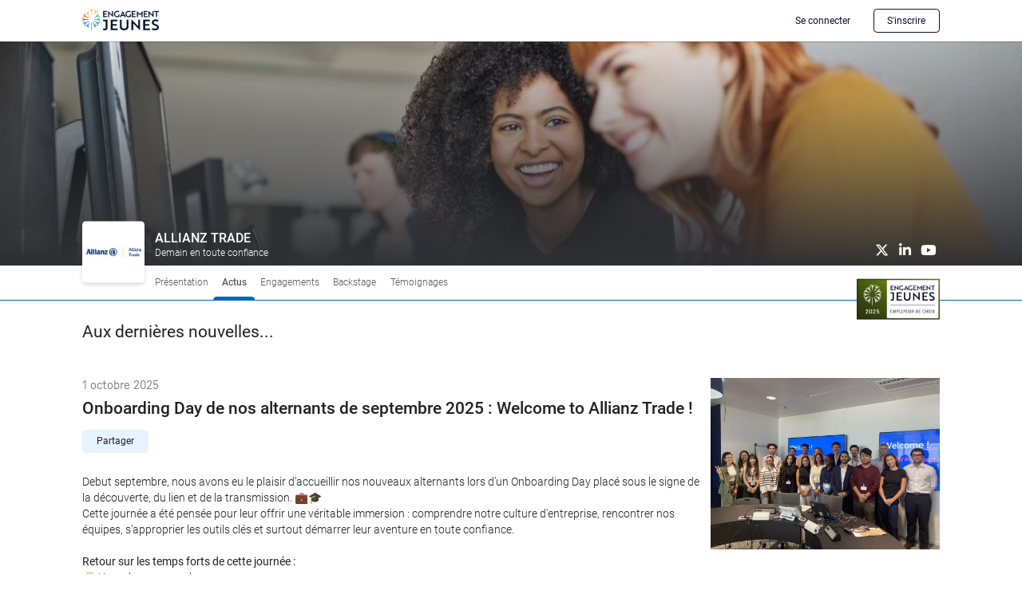

--- FILE ---
content_type: text/html; charset=utf-8
request_url: https://www.engagement-jeunes.com/fr/company/12912/allianz-trade/actus.html
body_size: 19659
content:
<!DOCTYPE html><html lang="fr-FR" >
    <head>
        <meta http-equiv="Content-Type" content="text/html; charset=utf-8" />
<meta http-equiv="Access-Control-Allow-Origin" content="https://www.engagement-jeunes.com" />
<meta http-equiv="Access-Control-Allow-Headers" content="origin, x-requested-with" />
<meta http-equiv="Access-Control-Allow-Methods" content="POST, GET, OPTIONS, HEAD" />
 
        <meta name="description" content="Découvrez l&#039;actualité de ALLIANZ TRADE  !" />
<meta property="og:description" content="Découvrez l&#039;actualité de ALLIANZ TRADE  !" />
<meta property="og:image" content="https://www.engagement-jeunes.com/logos/12912/aotJX2YW7r5bwMjE52XGcsl1T8lj3o/AZ_Trade_Composite_positive_RGB.png" />
<meta property="og:url" content="https://www.engagement-jeunes.com/fr/company/12912/allianz-trade/actus.html" />
<meta name="title" content="ALLIANZ TRADE  - Actus" />
<meta property="og:title" content="ALLIANZ TRADE  - Actus" />
<meta property="og:type" content="website" />
<meta property="og:locale" content="fr_FR" />
<meta property="og:site_name" content="Engagement Jeunes" />
<meta name="robots" content="index, follow" />
<meta name="language" content="fr" />
 
        
        <meta charset="utf-8" />
        <title>ALLIANZ TRADE  - Actus</title>
        <meta http-equiv="Content-Script-Type" content="text/javascript" />
        <meta http-equiv="Content-Style-Type" content="text/css" />
        <meta name="viewport" content="width=device-width, initial-scale=1">
        
        <link rel="canonical" href="https://www.engagement-jeunes.com/fr/company/12912/allianz-trade/actus.html" />        
        <link rel="apple-touch-icon" sizes="180x180" href="/apple-touch-icon.png?v=3">
        <link rel="icon" type="image/png" sizes="32x32" href="/favicon-32x32.png?v=3">
        <link rel="icon" type="image/png" sizes="16x16" href="/favicon-16x16.png?v=3">
        <link rel="icon" type="image/png" sizes="192x192" href="/android-chrome-192x192.png?v=3"/>
        <link rel="icon" type="image/png" sizes="384x384" href="/android-chrome-384x384.png?v=3"/>
        <link rel="manifest" href="/site.webmanifest?v=3">
        <link rel="mask-icon" href="/safari-pinned-tab.svg?v=3" color="#2d89ef">
        <link rel="shortcut icon" href="/favicon.ico?v=3"/>
        <meta name="msapplication-TileColor" content="#2d89ef">
        <meta name="msapplication-TileImage" content="/mstile-150x150.png?v=2"/>
        <meta name="theme-color" content="#ffffff">
        <meta name="apple-mobile-web-app-title" content="Engagement Jeunes"/>
        <meta name="application-name" content="Engagement Jeunes"/>

        <link rel="preload" href="/css/v2/fa/webfonts/fa-light-300.woff2" as="font" type="font/woff2" crossorigin>
        <link rel="preload" href="/css/v2/fa/webfonts/fa-thin-100.woff2" as="font" type="font/woff2" crossorigin>
        <link rel="preload" href="/css/v2/fa/webfonts/fa-solid-900.woff2" as="font" type="font/woff2" crossorigin>
        <link rel="preload" href="/css/v2/fa/webfonts/fa-brands-400.woff2" as="font" type="font/woff2" crossorigin>
        <link rel="preload" href="/css/v2/fonts/roboto-v30-latin-ext_latin-300.woff2" as="font" type="font/woff2" crossorigin>
        <link rel="preload" href="/css/v2/fonts/roboto-v30-latin-ext_latin-regular.woff2" as="font" type="font/woff2" crossorigin>
        <link rel="preload" href="/css/v2/fonts/GT%20Pressura%20Light.woff2" as="font" type="font/woff2" crossorigin>
        <link rel="preload" href="/css/v2/fonts/roboto-v30-latin-ext_latin-500.woff2" as="font" type="font/woff2" crossorigin>
        
        <link rel="stylesheet" type="text/css" media="all" href="/css/v2/bootstrap-ej.css?v=3.5" />
<link rel="stylesheet" type="text/css" media="all" href="/css/v2/fa/css/all.min.css?v=3.5" />
<link rel="stylesheet" type="text/css" media="all" href="/css/v2/fa/css/v4-shims.min.css" />
<link rel="stylesheet" type="text/css" media="all" href="/css/v2/base.css?v=3.5" />
<link rel="stylesheet" type="text/css" media="all" href="/css/v2/forms.css?v=3.5" />
<link rel="stylesheet" type="text/css" media="screen" href="/css/v2/select-a11y.css" />
            <script type="application/ld+json">{"@context":"https:\/\/schema.org","@type":"BreadcrumbList","itemListElement":[{"@type":"ListItem","position":1,"name":"Accueil","item":"https:\/\/www.engagement-jeunes.com\/fr\/accueil.html"},{"@type":"ListItem","position":2,"name":"Pr\u00e9sentation - ALLIANZ TRADE ","item":"https:\/\/www.engagement-jeunes.com\/fr\/company\/12912\/allianz-trade.html"},{"@type":"ListItem","position":3,"name":"Actualit\u00e9s - ALLIANZ TRADE ","item":"https:\/\/www.engagement-jeunes.com\/fr\/company\/12912\/allianz-trade\/actus.html"}]}</script>
    <script type="application/ld+json">{"@context":"https:\/\/schema.org","@type":"Organization","name":"Allianz Trade ","description":"Allianz Trade est la marque d\u00e9signant l\u2019ensemble des services propos\u00e9s par Euler Hermes.  Nous sommes le leader mondial de l\u2019assurance-cr\u00e9dit, et un expert reconnu dans les domaines de la caution, du recouvrement, du financement structur\u00e9 et du risque politique. Depuis plus d\u2019un si\u00e8cle, nous aidons les entreprises \u00e0 anticiper les risques, \u00e0 agir avec rapidit\u00e9, \u00e0 prendre des d\u00e9cisions \u00e9clair\u00e9es et \u00e0 cro\u00eetre en toute s\u00e9curit\u00e9. Bas\u00e9 \u00e0 Paris, Allianz Trade est pr\u00e9sent dans plus de 50 pays avec 5 700 employ\u00e9s. En 2023, notre chiffre d\u2019affaires consolid\u00e9 a atteint 3,7 milliards d\u2019euros, et nous garantissions 1 131 milliards d\u2019euros de transactions commerciales dans le monde. En tant que membre du Groupe Allianz, nous faisons partie d\u2019une communaut\u00e9 internationale forte, et ancr\u00e9s dans une culture o\u00f9 tant les personnes que les performances comptent. Le bien-\u00eatre de nos employ\u00e9s, leurs besoins individuels et leurs aspirations sont au centre de nos priorit\u00e9s. Nous fa\u00e7onnons tous ensemble un environnement au sein duquel chacun peut \u00e9voluer en toute confiance et s\u2019\u00e9panouir. Prenons ensemble le contr\u00f4le de l\u2019avenir","sameAs":["https:\/\/twitter.com\/allianztrade","https:\/\/www.linkedin.com\/company\/allianz-trade\/about\/","https:\/\/www.youtube.com\/@AllianzTradeFR"],"url":"https:\/\/www.allianz-trade.fr\/","award":"Label Entreprise de choix 2025","slogan":"Demain en toute confiance","address":{"@type":"PostalAddress","postalCode":"92048","addressCountry":"FR","streetAddress":"1 Place des Saisons"},"telephone":"01 84 11 50 50","logo":"https:\/\/www.engagement-jeunes.com\/logos\/12912\/aotJX2YW7r5bwMjE52XGcsl1T8lj3o\/AZ_Trade_Composite_positive_RGB.png","naics":["52"]}</script>

                <script>
            var _paq = window._paq = window._paq || [];
            /* tracker methods like "setCustomDimension" should be called before "trackPageView" */
            _paq.push(['setCustomUrl', 'https://' + window.location.hostname + '/companies/pageEntrepriseActu.php']);
                                    _paq.push(['trackPageView']);
            _paq.push(['enableLinkTracking']);
            (function() {
              var u="https://matomo.engagement-jeunes.com/";
              _paq.push(['setTrackerUrl', u+'roidgol.php']);
              _paq.push(['setSiteId', '7']);
              var d=document, g=d.createElement('script'), s=d.getElementsByTagName('script')[0];
              g.async=true; g.src=u+'jiwdjnx.php'; s.parentNode.insertBefore(g,s);
            })();

            const getDefaultFontSize = () => {
                const html = document.querySelector('html');

                html.style.fontSize = 'unset';

                const element = document.createElement('div');
                element.style.width = '1rem';
                element.style.display = 'none';

                document.body.append(element);

                const widthMatch = window
                        .getComputedStyle(element)
                        .getPropertyValue('width')
                        .match(/\d+/);

                html.style.removeProperty('font-size');

                element.remove();

                if (!widthMatch || widthMatch.length < 1) {
                    return null;
                }

                const result = Number(widthMatch[0]);
                return !isNaN(result) ? result : null;
            };
        </script>
                <script type="text/javascript" src="/js/jquery-3.5.1.min.js"></script>
<script type="text/javascript" src="/js/v2/bootstrap.bundle.min.js"></script>
<script type="text/javascript" src="/js/ckeditor/ckeditor.js"></script>
<script type="text/javascript" src="/js/v2/select-a11y.min.js"></script>
<script type="text/javascript" src="/js/yzAjaxValidation/yzAjaxValidation.js?v=3.5"></script>
    </head>
    <body class="min-vh-100 d-flex flex-column style-entreprise " >
        <script>
            // Calculer le ratio entre la taille de police actuelle de l'élément et la taille de police de base définie dans le navigateur
            const fontSizeRatio = parseFloat(getDefaultFontSize()) / 16;
            // Définir la variable CSS "font-size-ratio" sur la balise HTML
            document.querySelector('html').style.setProperty('--font-size-ratio', fontSizeRatio);
        </script>
        <header class="container-fluid gx-0 d-flex flex-column justify-content-center align-items-center">
            <!-- HEADER DESKOP -->
            <div class="row w-136rem px-md-6rem  ej-show-deskop">
                <div class="col-6">
                    <a title="Engagement Jeunes" rel="home" href="/"><img alt="Engagement Jeunes - Aide au recrutement de jeunes issus de l'apprentissage et de l'alternance" class="ej-img-logo" src="/images/Engagement_Jeunes_center.png" /></a>                </div>
                                    <div class="col-6 text-end">
                            <a class="btn btn-secondary" role="button" style="--bs-btn-hover-bg: var(--bs-primary); --bs-btn-hover-color: var(--bs-white); --bs-btn-hover-border-color: var(--bs-primary);" href="/fr/connexion.html">Se connecter</a>                            <a class="btn btn-outline-primary" role="button" style="--ej-btn-hover-box-shadow: none;" href="/fr/inscription.html">S'inscrire</a>                    </div>
                            </div>
            <!-- HEADER DESKOP -->

            <!-- HEADER MOBILE -->
            <div class="row ej-show-mobile w-100 px-5 " style="--bs-gutter-x: 0">
                
                <div class="col-3 navbar d-flex align-items-center ">
                    <button type="button" class="navbar-toggler" id="offcanvasMobileBurgerLabel" data-bs-toggle="offcanvas" data-bs-target="#offcanvasMobileBurger" aria-controls="offcanvasMobileBurger">
                      <i style="font-size: 2.75rem;" class="fal fa-bars"></i>
                      <span class="visually-hidden">Ouvrir le menu secondaire</span>
                    </button>
                    <div class="offcanvas offcanvas-start ej-dark-section w-100" 
                         tabindex="-1" id="offcanvasMobileBurger" aria-labelledby="offcanvasMobileBurgerLabel">
                      <div class="offcanvas-header px-5" data-bs-theme="dark">
                        <button style="font-size: 1.8rem;" type="button" class="btn-close" data-bs-dismiss="offcanvas" aria-label="Fermer"></button>
                      </div>
                      <div class="offcanvas-body d-flex flex-column justify-content-between">
                        <ul class="navbar-nav flex-grow-1 fa-ul">
                            <li class="nav-item">
    <a class="nav-link" href="/fr/accueil.html"><span class="fa-li"><i class="fal fa-house-blank" aria-hidden="true"></i></span>Accueil</a></li>
<li class="nav-item">
    <a class="nav-link dropdown-toggle" role="button" data-bs-toggle="dropdown" aria-expanded="false" href="/fr/entreprises-engagees.html"><span class="fa-li"><i class="fal fa-buildings" aria-hidden="true"></i></span>Entreprises engagées</a>    <ul class="dropdown-menu">
        <li><a class="dropdown-item" href="/fr/entreprises-engagees.html">Les grandes entreprises</a></li>
        <li><a class="dropdown-item" href="/fr/actus-entreprise.html">Actus</a></li>
    </ul>
</li>
<li class="nav-item">
    <a class="nav-link" href="/fr/offres-emploi.html"><span class="fa-li"><i class="fal fa-briefcase" aria-hidden="true"></i></span>Jobs</a></li>
<li class="nav-item dropdown">
    <a class="nav-link dropdown-toggle" role="button" data-bs-toggle="dropdown" aria-expanded="false" href="/fr/nos-labels.html"><span class="fa-li"><i class="fal fa-circle-star" aria-hidden="true"></i></span>Nos labels</a>    <ul class="dropdown-menu">
        <li><a class="dropdown-item" href="/fr/label-ej.html">Label Entreprises</a></li>
        <li><a class="dropdown-item" href="/fr/label-alternance.html">Label Alternance</a></li>
    </ul>
</li>
<li class="nav-item">
    <a class="nav-link" href="/fr/notre-projet.html"><span class="fa-li"><i class="fal fa-bullseye-arrow" aria-hidden="true"></i></span>Notre projet</a></li>
<li class="nav-item">
    <a class="nav-link" href="/fr/blog.html"><span class="fa-li"><i class="fal fa-newspaper" aria-hidden="true"></i></span>Blog</a></li>                                                            <li class="nav-item">
                                    <a class="nav-link" href="/fr/inscription.html">S'inscrire sur Engagement Jeunes</a>                                </li>
                                                    </ul>
                        <div class="container-fluid w-100">
                            <div class="row" style="padding-top: 2.1rem;">
    <div class="d-flex flex-column col-12 col-md-6 text-center text-md-start ej-footer-menu">
        <a title="Afficher les mentions l&eacute;gales du site" href="/fr/mentions-legales.html">Mentions légales</a>        <a title="Afficher les conditions d'utilisation" href="/fr/conditions-utilisation.html">Conditions d’utilisation</a>                    <a title="Afficher les notices d'informations" href="/fr/confidentialite.html">Données personnelles - Confidentialité</a>                 
                        <a title="Contacter Engagement Jeunes" href="/fr/nous-contacter.html">Nous contacter</a>    </div>
    <div class="col-12 col-md-6  text-center text-md-end ej-footer-icon">
        <a href="https://www.linkedin.com/company/engagement-jeunes/" title="Engagement Jeunes sur LinkedIn" target="_blank">
            <i class="fab fa-linkedin" aria-hidden="true"></i></a>
        <a href="https://www.youtube.com/@engagementjeunes" title="Engagement Jeunes sur Youtube" target="_blank">
            <i class="fab fa-youtube-square" aria-hidden="true"></i></a>
    </div>
    <div class="col-12 text-center lh-1 mt-md-0 mb-0 mb-md-4">Copyright © Proaxian 2026</div>
</div>                        </div>
                      </div>
                    </div>
                </div>

                <div class="col-6 col-md-6 justify-content-center d-flex align-items-center" style="margin: auto">
                    <a title="Engagement Jeunes" rel="home" href="/"><img alt="Engagement Jeunes" class="ej-img-logo" src="/images/Engagement_Jeunes_center.png" /></a>                </div>
                
                                    <div class="col-3 text-end ej-header-login d-flex align-items-center">
                        <a class="w-100" title="Inscrivez-vous ou connectez-vous" href="/fr/connexion.html"><span class="fa-stack" aria-hidden="true">
                              <i class="fa fa-circle fa-stack-2x"></i>
                              <i class="fas fa-user fa-stack-1x"></i>
                            </span></a>                    </div>
                            </div>
            <!-- HEADER MOBILE -->
        </header>
        <div style="background-image: linear-gradient(180deg, #2F30331C 0%, #2F3033 100%), url('/couvertures/12912/0pujw4XE9PGVKBTwWLivf3tubx68iC/GettyImages-1146500478.png'); background-size: cover; background-position: center;">
            <div class="container-fluid w-136rem px-5 px-md-6rem position-relative">
                <div class="row align-items-end justify-content-center justify-content-md-start position-relative banner-entreprise" style="--bs-gutter-x: 1.5rem;">
                    <div class="col-auto ">
                        <div class="d-flex align-items-center justify-content-center rounded-1 bg-white shadow-0-3-6 p-1 position-relative"
                             style="height: 9rem; width: 9rem; transform: translateY(2.5rem); z-index: 1031;">
                                                            <img class="img-fluid p-1 mh-100" src="/logos/12912/aotJX2YW7r5bwMjE52XGcsl1T8lj3o/AZ_Trade_Composite_positive_RGB.png"/>
                                                    </div>
                    </div>
                    <div class="col text-white d-none d-md-block">
                        <h1 class="font-18-24">ALLIANZ TRADE </h1>
                        <p class="font-14-19 p-0 m-0 pb-3">       
        Demain en toute confiance    </p>
                    </div>
                    <div style="--bs-link-color-rgb: var(--bs-white-rgb); --bs-link-hover-color-rgb: var(--bs-white-rgb);" class="col-auto ej-show-deskop position-absolute bottom-0 end-0 ej-footer-icon mb-3">
                                
                    <a class="ej-footer-icon" target="_blank" href="https://twitter.com/allianztrade">
                <i class="fa-brands fa-x-twitter ej-footer-icon" aria-hidden="true"></i></a>
                                    <a class="ej-footer-icon" target="_blank" href="https://www.linkedin.com/company/allianz-trade/about/">
                <i class="fa-brands fa-linkedin-in ej-footer-icon" aria-hidden="true"></i></a>
                                    <a class="ej-footer-icon" target="_blank" href="https://www.youtube.com/@AllianzTradeFR">
                <i class="fa-brands fa-youtube ej-footer-icon" aria-hidden="true"></i></a>
                    
                
                    </div>
                </div>
                                
            </div>
        </div>

        <!-- DESKOP NAV -->
        <nav class="navbar sticky-top ej-show-deskop ej-navbar-entreprise">
            <div class="mx-auto d-flex align-items-center w-136rem px-md-6rem position-relative">
                <div class="logo-nav d-flex align-items-center">
                                            <img class="img-fluid p-1 mh-100" src="/logos/12912/aotJX2YW7r5bwMjE52XGcsl1T8lj3o/AZ_Trade_Composite_positive_RGB.png"/>
                                    </div>
                    <ul class="navbar-nav flex-row me-auto">
        <li class="nav-item">
            <a class="nav-link" href="/fr/company/12912/allianz-trade.html">Présentation</a>        </li>

                    <li class="nav-item active">
                <a class="nav-link" href="/fr/company/12912/allianz-trade/actus.html">Actus</a>            </li>
        
                    <li class="nav-item">
                <a class="nav-link" href="/fr/company/12912/allianz-trade/nos-engagements.html">Engagements</a>            </li>
        
                    <li class="nav-item">
                <a class="nav-link" href="/fr/company/12912/allianz-trade/backstage.html">Backstage</a>            </li>
        
                                                                    <li class="nav-item">
                        <a class="nav-link" href="/fr/company/12912/allianz-trade/temoignages.html">Témoignages</a>                    </li>
                                        </ul>
                                
                                                    <div class="my-n4" style="max-width: 12rem; transform: translateY(40%);">
                                <a target="_blank" title="Label Engagement Jeunes 2025 : Entreprise de choix" href="/fr/label-ej/2025.html"><img class="img-fluid" alt="Label Engagement Jeunes 2025 : Entreprise de choix" src="/images/labels/entreprise/edc/entier/2025.png" /></a>                        </div>
                            </div>
        </nav>
        <!-- DESKOP NAV -->
        
        <!-- MOBILE NAV -->
        <nav class="navbar navbar-expand fixed-bottom ej-show-mobile bg-white">
            <div class="container-fluid w-100 justify-content-center">
                        <ul class="navbar-nav">
        <li class="nav-item">
            <a class="nav-link  d-flex flex-column align-items-center" href="/fr/company/12912/allianz-trade.html"><i class="fa-thin fa-home"></i><span class="nav-item-text">Présentation</span></a>        </li>
                    <li class="nav-item" style="margin-right: 4.9rem;">
                <a class="nav-link  d-flex flex-column align-items-center" href="/fr/company/12912/allianz-trade/actus.html"><i class="fa-solid fa-bullhorn ej-show-mobile"></i><span class="nav-item-text">Actualités</span></a>            </li>
                    
                    <li class="nav-item dropup">
                <button class="nav-link dropdown-toggle" id="plusDropdown" role="button" data-bs-toggle="dropdown" aria-expanded="false">
                </button>
                <ul class="dropdown-menu justify-content-center">
                                            <li class="nav-item">
                             <a class="nav-link  d-flex flex-column align-items-center" href="/fr/company/12912/allianz-trade/nos-engagements.html"><i class="fa-thin fa-handshake"></i><span class="nav-item-text">Engagements</span></a>                        </li>
                                    </ul>
            </li>
        
                    <li class="nav-item">
                <a class="nav-link  d-flex flex-column align-items-center" href="/fr/company/12912/allianz-trade/backstage.html"><i class="fa-thin fa-ticket"></i><span class="nav-item-text">Backstage</span></a>            </li>
            <li class="nav-item">
                <a class="nav-link  d-flex flex-column align-items-center" href="/fr/company/12912/allianz-trade/temoignages.html"><i class="fa-thin fa-comments" aria-hidden="true"></i><span class="nav-item-text">Témoignages</span></a>            </li>
            </ul>
            </div>
        </nav>
        <!-- MOBILE NAV -->
        
        <div class="d-block d-md-none w-136rem px-5 px-md-6rem py-md-6rem mb-5 pb-3">
            <h1 class="font-18-24 text-center mx-4 mt-5 pt-5">ALLIANZ TRADE </h1>
        </div>
          
        <main class="flex-fill d-flex flex-column align-items-center pb-md-5 ">             
            


    


    
                
       
           
        
    
                            
<div class="w-136rem px-5 px-md-6rem pt-md-5 container-fluid">       
    <div class="row">
        <div class="col-12">

            <section class="row">  
                <div class="col-12 col-md-8">
                    <h2 class="font-24-33 fw-normal mt-0 mb-3">Aux dernières nouvelles...</h2>       
                </div>
            </section>
                        
        </div>
    </div>
</div>
<div class="sortable w-100">
            
                            
                <div class="w-100 px-0 py-0">
         
            <div class="w-136rem px-5 px-md-6rem container-fluid">      
                <div class="row">
                    <div class="col-12">
                        <section class="py-2rem py-md-4rem">
                                    <script type="application/ld+json">{"@context":"https:\/\/schema.org","@type":"NewsArticle","url":"https:\/\/www.engagement-jeunes.com\/fr\/company\/12912\/allianz-trade\/actus\/70918\/onboarding-day-de-nos-alternants-de-septembre-2025-welcome-to-allianz-trade.html","author":{"@type":"Organization","name":"Allianz Trade ","logo":{"@type":"ImageObject","url":"https:\/\/www.engagement-jeunes.com\/logos\/12912\/aotJX2YW7r5bwMjE52XGcsl1T8lj3o\/AZ_Trade_Composite_positive_RGB.png"},"publisher":{"@type":"Organization","name":"Engagement Jeunes","logo":{"@type":"ImageObject","url":"https:\/\/www.engagement-jeunes.com\/images\/Engagement_Jeunes_center.png"}}},"mainEntityOfPage":{"@type":"Organization","@id":"https:\/\/www.allianz-trade.fr\/"},"headline":"Onboarding Day de nos alternants de septembre 2025 : Welcome to Allianz Trade !","datePublished":"2025-10-01 21:02:31","dateModified":"2025-10-01 21:02:51","image":"https:\/\/www.engagement-jeunes.com\/pagesCommunication\/83446\/4D7rbm2rBExAvbHBFzbw\/zSPGfXeKBiEKgjyI3DD6bNLgjx5oog\/Photo de groupe.png"}</script>

                        <article class="row">
                                <div class="col-12 col-md">
                                        <div class="py-0">
                                                                        <p class="mt-0 mb-2 font-18-24 ff-gt-pressura-light" style="color: var(--bs-gray);">1 octobre 2025</p>
                                                <h3 class="font-24-33 fw-medium position-relative mt-0">Onboarding Day de nos alternants de septembre 2025 : Welcome to Allianz Trade !                                                                                </h3>
                                                    <div class="d-flex align-items-center mt-4 mb-5">
            <button id="display-buttons-70918" type="button" data-bs-toggle="collapse" data-bs-target="#collapseRS70918" aria-expanded="false" aria-controls="collapseRS70918" class="btn me-4" title="Cliquez ici pour partager sur les réseaux sociaux" style="--bs-btn-margin-top: 0; --bs-btn-margin-bottom: 0; --ej-btn-hover-box-shadow: none; --bs-btn-bg: #E6F3FF; --bs-btn-hover-bg: #E6F3FF; --bs-btn-color: #212121; --bs-btn-font-size: 1.4rem; --bs-btn-line-height: 2rem; --bs-btn-padding-y: 0.5rem">Partager
            </button>
            <div id="collapseRS70918" class="collapse collapse-horizontal" ><div class="d-flex">
        <!-- LinkedIn -->
        <a tabindex="0" href="https://www.linkedin.com/sharing/share-offsite/?url=https%3A%2F%2Fwww.engagement-jeunes.com%2Ffr%2Fcompany%2F12912%2Fallianz-trade%2Factus%2F70918%2Fonboarding-day-de-nos-alternants-de-septembre-2025-welcome-to-allianz-trade.html" target="_blank" rel="noopener" class="btn btn-sm" role="button" style="--bs-btn-margin-top: 0; --bs-btn-margin-bottom: 0; --bs-btn-padding-x: 0.75rem;  --bs-btn-padding-y: 0.75rem;  --bs-btn-font-size: 1.5rem;  --bs-btn-line-height: 1rem;"><i class="fa-brands fa-linkedin-in fa-fw"></i></a>

        <!-- Facebook -->
        <a tabindex="0" href="https://facebook.com/sharer/sharer.php?u=https%3A%2F%2Fwww.engagement-jeunes.com%2Ffr%2Fcompany%2F12912%2Fallianz-trade%2Factus%2F70918%2Fonboarding-day-de-nos-alternants-de-septembre-2025-welcome-to-allianz-trade.html" target="_blank" rel="noopener" class="btn btn-sm ms-0" role="button" style="--bs-btn-margin-top: 0; --bs-btn-margin-bottom: 0; --bs-btn-padding-x: 0.75rem;  --bs-btn-padding-y: 0.75rem;  --bs-btn-font-size: 1.5rem;  --bs-btn-line-height: 1rem;"><i class="fa-brands fa-facebook-f fa-fw"></i></a>

        <!-- X -->
        <a tabindex="0" href="https://twitter.com/intent/tweet/?text=Onboarding%20Day%20de%20nos%20alternants%20de%20septembre%202025%20%3A%20Welcome%20to%20Allianz%20Trade%20%21&amp;url=https%3A%2F%2Fwww.engagement-jeunes.com%2Ffr%2Fcompany%2F12912%2Fallianz-trade%2Factus%2F70918%2Fonboarding-day-de-nos-alternants-de-septembre-2025-welcome-to-allianz-trade.html" target="_blank" rel="noopener" class="btn btn-sm ms-0" role="button" style="--bs-btn-margin-top: 0; --bs-btn-margin-bottom: 0; --bs-btn-padding-x: 0.75rem;  --bs-btn-padding-y: 0.75rem;  --bs-btn-font-size: 1.5rem;  --bs-btn-line-height: 1rem;"><i class="fa-brands fa-x-twitter fa-fw"></i></a>

        <!-- E-Mail -->
        <a tabindex="0" href="mailto:?subject=Onboarding%20Day%20de%20nos%20alternants%20de%20septembre%202025%20%3A%20Welcome%20to%20Allianz%20Trade%20%21&amp;body=https%3A%2F%2Fwww.engagement-jeunes.com%2Ffr%2Fcompany%2F12912%2Fallianz-trade%2Factus%2F70918%2Fonboarding-day-de-nos-alternants-de-septembre-2025-welcome-to-allianz-trade.html" target="_self" rel="noopener" class="btn btn-sm ms-0" role="button" style="--bs-btn-margin-top: 0; --bs-btn-margin-bottom: 0; --bs-btn-padding-x: 0.75rem;  --bs-btn-padding-y: 0.75rem;  --bs-btn-font-size: 1.5rem;  --bs-btn-line-height: 1rem;"><i class="fa-regular fa-envelope fa-fw"></i></a>

        <!-- Copy link -->
        <a tabindex="0" class="btn btn-sm ms-0" role="button" style="--bs-btn-margin-top: 0; --bs-btn-margin-bottom: 0; --bs-btn-padding-x: 0.75rem;  --bs-btn-padding-y: 0.75rem;  --bs-btn-font-size: 1.5rem;  --bs-btn-line-height: 1rem;" data-bs-toggle="popover" data-bs-content="Le lien a été copié" data-bs-placement="right" onclick="javascript: jQuery.copyStringToClipboard ('https://www.engagement-jeunes.com/fr/company/12912/allianz-trade/actus/70918/onboarding-day-de-nos-alternants-de-septembre-2025-welcome-to-allianz-trade.html');"><i class="fa-regular fa-link fa-fw"></i></a>
        </div>
            </div>
        </div>                            <p>Debut septembre, nous avons eu le plaisir d’accueillir nos nouveaux alternants lors d’un Onboarding Day placé sous le signe de la découverte, du lien et de la transmission. 💼🎓<br />Cette journée a été pensée pour leur offrir une véritable immersion : comprendre notre culture d'entreprise, rencontrer nos équipes, s’approprier les outils clés et surtout démarrer leur aventure en toute confiance.<br /><br /><strong>Retour sur les temps forts de cette journée :</strong><br />👋 Un welcome speech<br />🏢 Présentation d’Allianz Trade<br />🧠 Atelier DISC pour mieux se connaître et mieux collaborer.<br />🤝 Rencontre avec la DRH, l'équipe RH a &nbsp;présenté les ressources essentielles : outils, avantages, formations...<br />🌱 Présentation de notre plateforme d’engagement RSE , pour s’impliquer au-delà du métier.<br />🚀 Ateliers "Tips 4 Success" &nbsp;nos collaborateurs ont partagé leurs meilleurs conseils pour une alternance réussie.<br />🍹 Sans oublier un Afterwork convivial pour clôturer la journée en beauté !</p><p>Merci à tous nos intervenants et bienvenue à notre nouvelle promotion d'alternants : l’aventure commence ici et elle promet d’être belle !</p>                                                                    </div>
                </div>
                                    <div class="col-12 col-md-auto flex-shrink-1" style="flex-basis: 0;">
                                                <figure>
                                                                                    <img class="position-relative mw-45rem" style="max-height: 25rem;" src="/pagesCommunication/83446/4D7rbm2rBExAvbHBFzbw/zSPGfXeKBiEKgjyI3DD6bNLgjx5oog/Photo de groupe.png" alt="">
                                                                                </figure>
                    </div>
                            </article>
                
       
                       
                        </section>                
                    </div>
                </div>
            </div>
        </div>
    
                            
                <div class="w-100 px-0 py-0">
         
            <div class="w-136rem px-5 px-md-6rem container-fluid">      
                <div class="row">
                    <div class="col-12">
                        <section class="py-2rem py-md-4rem">
                                    <script type="application/ld+json">{"@context":"https:\/\/schema.org","@type":"NewsArticle","url":"https:\/\/www.engagement-jeunes.com\/fr\/company\/12912\/allianz-trade\/actus\/70885\/onboarding-day-bienvenue-a-nos-nouveaux-stagiaires-de-juillet-2025.html","author":{"@type":"Organization","name":"Allianz Trade ","logo":{"@type":"ImageObject","url":"https:\/\/www.engagement-jeunes.com\/logos\/12912\/aotJX2YW7r5bwMjE52XGcsl1T8lj3o\/AZ_Trade_Composite_positive_RGB.png"},"publisher":{"@type":"Organization","name":"Engagement Jeunes","logo":{"@type":"ImageObject","url":"https:\/\/www.engagement-jeunes.com\/images\/Engagement_Jeunes_center.png"}}},"mainEntityOfPage":{"@type":"Organization","@id":"https:\/\/www.allianz-trade.fr\/"},"headline":"Onboarding day - Bienvenue \u00e0 nos nouveaux stagiaires de Juillet 2025 !","datePublished":"2025-07-10 17:42:31","dateModified":"2025-10-01 20:58:58","image":"https:\/\/www.engagement-jeunes.com\/pagesCommunication\/82577\/SsmuddgNf4tLmHiYJN9L\/L7T0iXeIFx3xL6hcEPpisQp6LHINsw\/Photo Onboarding.png"}</script>

                        <article class="row">
                                <div class="col-12 col-md">
                                        <div class="py-0">
                                                                        <p class="mt-0 mb-2 font-18-24 ff-gt-pressura-light" style="color: var(--bs-gray);">10 juillet 2025</p>
                                                <h3 class="font-24-33 fw-medium position-relative mt-0">Onboarding day - Bienvenue à nos nouveaux stagiaires de Juillet 2025 !                                                                                </h3>
                                                    <div class="d-flex align-items-center mt-4 mb-5">
            <button id="display-buttons-70885" type="button" data-bs-toggle="collapse" data-bs-target="#collapseRS70885" aria-expanded="false" aria-controls="collapseRS70885" class="btn me-4" title="Cliquez ici pour partager sur les réseaux sociaux" style="--bs-btn-margin-top: 0; --bs-btn-margin-bottom: 0; --ej-btn-hover-box-shadow: none; --bs-btn-bg: #E6F3FF; --bs-btn-hover-bg: #E6F3FF; --bs-btn-color: #212121; --bs-btn-font-size: 1.4rem; --bs-btn-line-height: 2rem; --bs-btn-padding-y: 0.5rem">Partager
            </button>
            <div id="collapseRS70885" class="collapse collapse-horizontal" ><div class="d-flex">
        <!-- LinkedIn -->
        <a tabindex="0" href="https://www.linkedin.com/sharing/share-offsite/?url=https%3A%2F%2Fwww.engagement-jeunes.com%2Ffr%2Fcompany%2F12912%2Fallianz-trade%2Factus%2F70885%2Fonboarding-day-bienvenue-a-nos-nouveaux-stagiaires-de-juillet-2025.html" target="_blank" rel="noopener" class="btn btn-sm" role="button" style="--bs-btn-margin-top: 0; --bs-btn-margin-bottom: 0; --bs-btn-padding-x: 0.75rem;  --bs-btn-padding-y: 0.75rem;  --bs-btn-font-size: 1.5rem;  --bs-btn-line-height: 1rem;"><i class="fa-brands fa-linkedin-in fa-fw"></i></a>

        <!-- Facebook -->
        <a tabindex="0" href="https://facebook.com/sharer/sharer.php?u=https%3A%2F%2Fwww.engagement-jeunes.com%2Ffr%2Fcompany%2F12912%2Fallianz-trade%2Factus%2F70885%2Fonboarding-day-bienvenue-a-nos-nouveaux-stagiaires-de-juillet-2025.html" target="_blank" rel="noopener" class="btn btn-sm ms-0" role="button" style="--bs-btn-margin-top: 0; --bs-btn-margin-bottom: 0; --bs-btn-padding-x: 0.75rem;  --bs-btn-padding-y: 0.75rem;  --bs-btn-font-size: 1.5rem;  --bs-btn-line-height: 1rem;"><i class="fa-brands fa-facebook-f fa-fw"></i></a>

        <!-- X -->
        <a tabindex="0" href="https://twitter.com/intent/tweet/?text=Onboarding%20day%20-%20Bienvenue%20%C3%A0%20nos%20nouveaux%20stagiaires%20de%20Juillet%202025%20%21&amp;url=https%3A%2F%2Fwww.engagement-jeunes.com%2Ffr%2Fcompany%2F12912%2Fallianz-trade%2Factus%2F70885%2Fonboarding-day-bienvenue-a-nos-nouveaux-stagiaires-de-juillet-2025.html" target="_blank" rel="noopener" class="btn btn-sm ms-0" role="button" style="--bs-btn-margin-top: 0; --bs-btn-margin-bottom: 0; --bs-btn-padding-x: 0.75rem;  --bs-btn-padding-y: 0.75rem;  --bs-btn-font-size: 1.5rem;  --bs-btn-line-height: 1rem;"><i class="fa-brands fa-x-twitter fa-fw"></i></a>

        <!-- E-Mail -->
        <a tabindex="0" href="mailto:?subject=Onboarding%20day%20-%20Bienvenue%20%C3%A0%20nos%20nouveaux%20stagiaires%20de%20Juillet%202025%20%21&amp;body=https%3A%2F%2Fwww.engagement-jeunes.com%2Ffr%2Fcompany%2F12912%2Fallianz-trade%2Factus%2F70885%2Fonboarding-day-bienvenue-a-nos-nouveaux-stagiaires-de-juillet-2025.html" target="_self" rel="noopener" class="btn btn-sm ms-0" role="button" style="--bs-btn-margin-top: 0; --bs-btn-margin-bottom: 0; --bs-btn-padding-x: 0.75rem;  --bs-btn-padding-y: 0.75rem;  --bs-btn-font-size: 1.5rem;  --bs-btn-line-height: 1rem;"><i class="fa-regular fa-envelope fa-fw"></i></a>

        <!-- Copy link -->
        <a tabindex="0" class="btn btn-sm ms-0" role="button" style="--bs-btn-margin-top: 0; --bs-btn-margin-bottom: 0; --bs-btn-padding-x: 0.75rem;  --bs-btn-padding-y: 0.75rem;  --bs-btn-font-size: 1.5rem;  --bs-btn-line-height: 1rem;" data-bs-toggle="popover" data-bs-content="Le lien a été copié" data-bs-placement="right" onclick="javascript: jQuery.copyStringToClipboard ('https://www.engagement-jeunes.com/fr/company/12912/allianz-trade/actus/70885/onboarding-day-bienvenue-a-nos-nouveaux-stagiaires-de-juillet-2025.html');"><i class="fa-regular fa-link fa-fw"></i></a>
        </div>
            </div>
        </div>                            <p>Bienvenue à nos stagiaires de Juillet 2025 !&nbsp;&nbsp;</p><p>Nous avons eu le plaisir d'accueillir nos nouveaux stagiaires lors de leur #OnboardingDay. Cet événement marque le début d'une expérience enrichissante de six mois au sein d'Allianz Trade.</p><p>Au cours de cette journée, nos stagiaires ont eu l'opportunité de découvrir l'univers d'Allianz Trade, de tisser des liens avec leurs camarades venant du monde entier et de bénéficier des précieux conseils des collaborateurs qui ont commencé leur parcours en tant que stagiaires dans notre entreprise.</p><p>Le programme :</p><p>✅ Un mot d'accueil chaleureux réalisé par un de nos HRBP&nbsp;<br />✅ Une présentation captivante d'Allianz Trade et un jeu de rôle pour mieux comprendre l’assurance-crédit&nbsp;<br />✅ Un atelier interactif, basé sur le test DISC, pour identifier les différents styles de communication&nbsp;<br />✅ Des informations pratiques et des astuces partagées par la DRH&nbsp;<br />✅ Des conseils prodigués par des collaborateurs passés eux aussi par la case stage chez nous, afin de leur assurer une expérience réussie.&nbsp;</p><p>Nous tenons à remercier nos Campus Ambassadeurs pour leur enthousiasme, leurs témoignages inspirants et leurs conseils précieux.</p><p>Nous souhaitons à nos nouveaux stagiaires une expérience professionnelle enrichissante au sein d'Allianz Trade et nous sommes impatients de les accompagner tout au long de leur stage.</p>                                                                    </div>
                </div>
                                    <div class="col-12 col-md-auto flex-shrink-1" style="flex-basis: 0;">
                                                <figure>
                                                                                    <img class="position-relative mw-45rem" style="max-height: 25rem;" src="/pagesCommunication/82577/SsmuddgNf4tLmHiYJN9L/L7T0iXeIFx3xL6hcEPpisQp6LHINsw/Photo Onboarding.png" alt="">
                                                                                </figure>
                    </div>
                            </article>
                
       
                       
                        </section>                
                    </div>
                </div>
            </div>
        </div>
    
                            
                <div class="w-100 px-0 py-0">
         
            <div class="w-136rem px-5 px-md-6rem container-fluid">      
                <div class="row">
                    <div class="col-12">
                        <section class="py-2rem py-md-4rem">
                                    <script type="application/ld+json">{"@context":"https:\/\/schema.org","@type":"NewsArticle","url":"https:\/\/www.engagement-jeunes.com\/fr\/company\/12912\/allianz-trade\/actus\/70888\/offboarding-day-juin-2025.html","author":{"@type":"Organization","name":"Allianz Trade ","logo":{"@type":"ImageObject","url":"https:\/\/www.engagement-jeunes.com\/logos\/12912\/aotJX2YW7r5bwMjE52XGcsl1T8lj3o\/AZ_Trade_Composite_positive_RGB.png"},"publisher":{"@type":"Organization","name":"Engagement Jeunes","logo":{"@type":"ImageObject","url":"https:\/\/www.engagement-jeunes.com\/images\/Engagement_Jeunes_center.png"}}},"mainEntityOfPage":{"@type":"Organization","@id":"https:\/\/www.allianz-trade.fr\/"},"headline":"Offboarding day - Juin 2025","datePublished":"2025-07-10 17:28:22","dateModified":"2025-10-01 20:58:58","image":"https:\/\/www.engagement-jeunes.com\/pagesCommunication\/82514\/NsgsWIrTjY8h1GTM60KF\/sPu6rK57K3In0zEOhyRl6AQjKTx8yH\/Image %284%29.png"}</script>

                        <article class="row">
                                <div class="col-12 col-md">
                                        <div class="py-0">
                                                                        <p class="mt-0 mb-2 font-18-24 ff-gt-pressura-light" style="color: var(--bs-gray);">10 juillet 2025</p>
                                                <h3 class="font-24-33 fw-medium position-relative mt-0">Offboarding day - Juin 2025                                                                                </h3>
                                                    <div class="d-flex align-items-center mt-4 mb-5">
            <button id="display-buttons-70888" type="button" data-bs-toggle="collapse" data-bs-target="#collapseRS70888" aria-expanded="false" aria-controls="collapseRS70888" class="btn me-4" title="Cliquez ici pour partager sur les réseaux sociaux" style="--bs-btn-margin-top: 0; --bs-btn-margin-bottom: 0; --ej-btn-hover-box-shadow: none; --bs-btn-bg: #E6F3FF; --bs-btn-hover-bg: #E6F3FF; --bs-btn-color: #212121; --bs-btn-font-size: 1.4rem; --bs-btn-line-height: 2rem; --bs-btn-padding-y: 0.5rem">Partager
            </button>
            <div id="collapseRS70888" class="collapse collapse-horizontal" ><div class="d-flex">
        <!-- LinkedIn -->
        <a tabindex="0" href="https://www.linkedin.com/sharing/share-offsite/?url=https%3A%2F%2Fwww.engagement-jeunes.com%2Ffr%2Fcompany%2F12912%2Fallianz-trade%2Factus%2F70888%2Foffboarding-day-juin-2025.html" target="_blank" rel="noopener" class="btn btn-sm" role="button" style="--bs-btn-margin-top: 0; --bs-btn-margin-bottom: 0; --bs-btn-padding-x: 0.75rem;  --bs-btn-padding-y: 0.75rem;  --bs-btn-font-size: 1.5rem;  --bs-btn-line-height: 1rem;"><i class="fa-brands fa-linkedin-in fa-fw"></i></a>

        <!-- Facebook -->
        <a tabindex="0" href="https://facebook.com/sharer/sharer.php?u=https%3A%2F%2Fwww.engagement-jeunes.com%2Ffr%2Fcompany%2F12912%2Fallianz-trade%2Factus%2F70888%2Foffboarding-day-juin-2025.html" target="_blank" rel="noopener" class="btn btn-sm ms-0" role="button" style="--bs-btn-margin-top: 0; --bs-btn-margin-bottom: 0; --bs-btn-padding-x: 0.75rem;  --bs-btn-padding-y: 0.75rem;  --bs-btn-font-size: 1.5rem;  --bs-btn-line-height: 1rem;"><i class="fa-brands fa-facebook-f fa-fw"></i></a>

        <!-- X -->
        <a tabindex="0" href="https://twitter.com/intent/tweet/?text=Offboarding%20day%20-%20Juin%202025&amp;url=https%3A%2F%2Fwww.engagement-jeunes.com%2Ffr%2Fcompany%2F12912%2Fallianz-trade%2Factus%2F70888%2Foffboarding-day-juin-2025.html" target="_blank" rel="noopener" class="btn btn-sm ms-0" role="button" style="--bs-btn-margin-top: 0; --bs-btn-margin-bottom: 0; --bs-btn-padding-x: 0.75rem;  --bs-btn-padding-y: 0.75rem;  --bs-btn-font-size: 1.5rem;  --bs-btn-line-height: 1rem;"><i class="fa-brands fa-x-twitter fa-fw"></i></a>

        <!-- E-Mail -->
        <a tabindex="0" href="mailto:?subject=Offboarding%20day%20-%20Juin%202025&amp;body=https%3A%2F%2Fwww.engagement-jeunes.com%2Ffr%2Fcompany%2F12912%2Fallianz-trade%2Factus%2F70888%2Foffboarding-day-juin-2025.html" target="_self" rel="noopener" class="btn btn-sm ms-0" role="button" style="--bs-btn-margin-top: 0; --bs-btn-margin-bottom: 0; --bs-btn-padding-x: 0.75rem;  --bs-btn-padding-y: 0.75rem;  --bs-btn-font-size: 1.5rem;  --bs-btn-line-height: 1rem;"><i class="fa-regular fa-envelope fa-fw"></i></a>

        <!-- Copy link -->
        <a tabindex="0" class="btn btn-sm ms-0" role="button" style="--bs-btn-margin-top: 0; --bs-btn-margin-bottom: 0; --bs-btn-padding-x: 0.75rem;  --bs-btn-padding-y: 0.75rem;  --bs-btn-font-size: 1.5rem;  --bs-btn-line-height: 1rem;" data-bs-toggle="popover" data-bs-content="Le lien a été copié" data-bs-placement="right" onclick="javascript: jQuery.copyStringToClipboard ('https://www.engagement-jeunes.com/fr/company/12912/allianz-trade/actus/70888/offboarding-day-juin-2025.html');"><i class="fa-regular fa-link fa-fw"></i></a>
        </div>
            </div>
        </div>                            <p>Ce 24 juin, l’équipe Campus a réuni nos stagiaires et alternants pour une nouvelle édition de notre journée «&nbsp;Offboarding&nbsp;». Un moment dédié pour les accompagner dans la dernière ligne droite de leur expérience chez Allianz Trade, avant de s’envoler vers leurs prochaines aventures professionnelles.</p><p><strong>L’objectif de cette journée&nbsp;? &nbsp;Les armer pour la suite !</strong></p><p>Durant l’Offboarding day, nos jeunes talents ont participé à des workshops afin de leur donner toutes les clés pour aborder leurs futures recherches d’opportunités avec <u>confiance et sérénité.</u></p><p><strong>Au programme :&nbsp;des conseils pratiques autour de <u>3 thématiques</u>&nbsp;:&nbsp;</strong></p><p>👉 <i><strong>Boost ton CV &amp; LinkedIn</strong></i><strong>,</strong> animé par un recruteur accompagné de l’équipe Campus (Julien, Anaïs et Louis)<br />👉<i><strong>Réussir ses entretiens,</strong></i> avec les précieux conseils de nos HRBP (Marion et Armelle)<br />👉<i><strong>Comment gérer son réseau professionnel,</strong></i> animé par un collaborateur et Campus ambassadeur (Valentin Lanne)</p><p>Des workshops interactifs, riches en conseils concrets et partages d’expérience. Le tout dans une ambiance bienveillante et dynamique !</p><p><strong>Et pour la suite ?</strong></p><p>Après plusieurs mois d’investissement à nos côtés dans des domaines variés (engagements, RH, finance, marketing…), nous espérons retrouver certains d’entre eux prochainement, pourquoi pas en CDD ou en CDI, au sein de nos équipes.</p><p><strong>Un grand bravo à nos stagiaires et alternants pour leur engagement, leur énergie et leur professionnalisme tout au long de leur aventure chez Allianz Trade.</strong><br />Nous sommes fiers d’avoir contribué à leur parcours et leur souhaitons beaucoup de réussite pour la suite de leur carrière !</p>                                                                    </div>
                </div>
                                    <div class="col-12 col-md-auto flex-shrink-1" style="flex-basis: 0;">
                                                <figure>
                                                                                    <img class="position-relative mw-45rem" style="max-height: 25rem;" src="/pagesCommunication/82514/NsgsWIrTjY8h1GTM60KF/sPu6rK57K3In0zEOhyRl6AQjKTx8yH/Image %284%29.png" alt="">
                                                                                </figure>
                    </div>
                            </article>
                
       
                       
                        </section>                
                    </div>
                </div>
            </div>
        </div>
    
                            
                <div class="w-100 px-0 py-0">
         
            <div class="w-136rem px-5 px-md-6rem container-fluid">      
                <div class="row">
                    <div class="col-12">
                        <section class="py-2rem py-md-4rem">
                                    <script type="application/ld+json">{"@context":"https:\/\/schema.org","@type":"NewsArticle","url":"https:\/\/www.engagement-jeunes.com\/fr\/company\/12912\/allianz-trade\/actus\/70891\/lancement-de-la-campagne-de-recrutement-de-stagiaires-et-d-alternants-d-allianz-trade.html","author":{"@type":"Organization","name":"Allianz Trade ","logo":{"@type":"ImageObject","url":"https:\/\/www.engagement-jeunes.com\/logos\/12912\/aotJX2YW7r5bwMjE52XGcsl1T8lj3o\/AZ_Trade_Composite_positive_RGB.png"},"publisher":{"@type":"Organization","name":"Engagement Jeunes","logo":{"@type":"ImageObject","url":"https:\/\/www.engagement-jeunes.com\/images\/Engagement_Jeunes_center.png"}}},"mainEntityOfPage":{"@type":"Organization","@id":"https:\/\/www.allianz-trade.fr\/"},"headline":"Lancement de la Campagne de recrutement de Stagiaires et d'Alternants d'Allianz Trade !","datePublished":"2025-03-03 15:36:39","dateModified":"2025-10-01 20:58:58","image":"https:\/\/www.engagement-jeunes.com\/pagesCommunication\/77624\/QrA1A1ylSb9F8DqcBH7Z\/Ly9GmwVQq5MMgOPURb8cBlqP9IpH6s\/d3f359e4-152c-4253-8721-cc8d8eb9db12_1000018349 %281%29.png"}</script>

                        <article class="row">
                                    <div class="col-12 col-md-auto flex-shrink-1" style="flex-basis: 0;">
                                                <figure>
                                                                                    <img class="position-relative mw-45rem" style="max-height: 25rem;" src="/pagesCommunication/77624/QrA1A1ylSb9F8DqcBH7Z/Ly9GmwVQq5MMgOPURb8cBlqP9IpH6s/d3f359e4-152c-4253-8721-cc8d8eb9db12_1000018349 %281%29.png" alt="">
                                                                                </figure>
                    </div>
                                <div class="col-12 col-md">
                                        <div class="py-0">
                                                                        <p class="mt-0 mb-2 font-18-24 ff-gt-pressura-light" style="color: var(--bs-gray);">3 mars 2025</p>
                                                <h3 class="font-24-33 fw-medium position-relative mt-0">Lancement de la Campagne de recrutement de Stagiaires et d'Alternants d'Allianz Trade !                                                                                </h3>
                                                    <div class="d-flex align-items-center mt-4 mb-5">
            <button id="display-buttons-70891" type="button" data-bs-toggle="collapse" data-bs-target="#collapseRS70891" aria-expanded="false" aria-controls="collapseRS70891" class="btn me-4" title="Cliquez ici pour partager sur les réseaux sociaux" style="--bs-btn-margin-top: 0; --bs-btn-margin-bottom: 0; --ej-btn-hover-box-shadow: none; --bs-btn-bg: #E6F3FF; --bs-btn-hover-bg: #E6F3FF; --bs-btn-color: #212121; --bs-btn-font-size: 1.4rem; --bs-btn-line-height: 2rem; --bs-btn-padding-y: 0.5rem">Partager
            </button>
            <div id="collapseRS70891" class="collapse collapse-horizontal" ><div class="d-flex">
        <!-- LinkedIn -->
        <a tabindex="0" href="https://www.linkedin.com/sharing/share-offsite/?url=https%3A%2F%2Fwww.engagement-jeunes.com%2Ffr%2Fcompany%2F12912%2Fallianz-trade%2Factus%2F70891%2Flancement-de-la-campagne-de-recrutement-de-stagiaires-et-d-alternants-d-allianz-trade.html" target="_blank" rel="noopener" class="btn btn-sm" role="button" style="--bs-btn-margin-top: 0; --bs-btn-margin-bottom: 0; --bs-btn-padding-x: 0.75rem;  --bs-btn-padding-y: 0.75rem;  --bs-btn-font-size: 1.5rem;  --bs-btn-line-height: 1rem;"><i class="fa-brands fa-linkedin-in fa-fw"></i></a>

        <!-- Facebook -->
        <a tabindex="0" href="https://facebook.com/sharer/sharer.php?u=https%3A%2F%2Fwww.engagement-jeunes.com%2Ffr%2Fcompany%2F12912%2Fallianz-trade%2Factus%2F70891%2Flancement-de-la-campagne-de-recrutement-de-stagiaires-et-d-alternants-d-allianz-trade.html" target="_blank" rel="noopener" class="btn btn-sm ms-0" role="button" style="--bs-btn-margin-top: 0; --bs-btn-margin-bottom: 0; --bs-btn-padding-x: 0.75rem;  --bs-btn-padding-y: 0.75rem;  --bs-btn-font-size: 1.5rem;  --bs-btn-line-height: 1rem;"><i class="fa-brands fa-facebook-f fa-fw"></i></a>

        <!-- X -->
        <a tabindex="0" href="https://twitter.com/intent/tweet/?text=Lancement%20de%20la%20Campagne%20de%20recrutement%20de%20Stagiaires%20et%20d%27Alternants%20d%27Allianz%20Trade%20%21&amp;url=https%3A%2F%2Fwww.engagement-jeunes.com%2Ffr%2Fcompany%2F12912%2Fallianz-trade%2Factus%2F70891%2Flancement-de-la-campagne-de-recrutement-de-stagiaires-et-d-alternants-d-allianz-trade.html" target="_blank" rel="noopener" class="btn btn-sm ms-0" role="button" style="--bs-btn-margin-top: 0; --bs-btn-margin-bottom: 0; --bs-btn-padding-x: 0.75rem;  --bs-btn-padding-y: 0.75rem;  --bs-btn-font-size: 1.5rem;  --bs-btn-line-height: 1rem;"><i class="fa-brands fa-x-twitter fa-fw"></i></a>

        <!-- E-Mail -->
        <a tabindex="0" href="mailto:?subject=Lancement%20de%20la%20Campagne%20de%20recrutement%20de%20Stagiaires%20et%20d%27Alternants%20d%27Allianz%20Trade%20%21&amp;body=https%3A%2F%2Fwww.engagement-jeunes.com%2Ffr%2Fcompany%2F12912%2Fallianz-trade%2Factus%2F70891%2Flancement-de-la-campagne-de-recrutement-de-stagiaires-et-d-alternants-d-allianz-trade.html" target="_self" rel="noopener" class="btn btn-sm ms-0" role="button" style="--bs-btn-margin-top: 0; --bs-btn-margin-bottom: 0; --bs-btn-padding-x: 0.75rem;  --bs-btn-padding-y: 0.75rem;  --bs-btn-font-size: 1.5rem;  --bs-btn-line-height: 1rem;"><i class="fa-regular fa-envelope fa-fw"></i></a>

        <!-- Copy link -->
        <a tabindex="0" class="btn btn-sm ms-0" role="button" style="--bs-btn-margin-top: 0; --bs-btn-margin-bottom: 0; --bs-btn-padding-x: 0.75rem;  --bs-btn-padding-y: 0.75rem;  --bs-btn-font-size: 1.5rem;  --bs-btn-line-height: 1rem;" data-bs-toggle="popover" data-bs-content="Le lien a été copié" data-bs-placement="right" onclick="javascript: jQuery.copyStringToClipboard ('https://www.engagement-jeunes.com/fr/company/12912/allianz-trade/actus/70891/lancement-de-la-campagne-de-recrutement-de-stagiaires-et-d-alternants-d-allianz-trade.html');"><i class="fa-regular fa-link fa-fw"></i></a>
        </div>
            </div>
        </div>                            <p style="margin-left:0px;">🚀 À la recherche d'une alternance ou d'un stage ? Nous lançons notre campagne de recrutement ! 🚀<br /><br />Chez <a href="https://www.linkedin.com/company/allianz-trade/">Allianz Trade</a>, la diversité des métiers est une véritable richesse : Finance, Gestion des Risques, Commerce, Data, Juridique, RH, Communication, etc. Quelle que soit votre spécialité, vous trouverez votre place et jouerez un rôle clé au sein de nos équipes.<br /><br />🔍 Qu'est-ce qui rend l'expérience stage/alternance exceptionnelle chez Allianz Trade ? Nos étudiants témoignent :<br /><br />💬 « Dès le premier jour, on m’a confié de véritables responsabilités : j’ai pu travailler sur des affaires à forts enjeux et sur des litiges internationaux complexes » Jorge - Direction Recouvrement et Indemnisation.<br /><br />💬 « Le processus d’intégration des apprentis et des stagiaires a facilité mes échanges avec les autres. Nous nous retrouvons régulièrement lors d’événements, de déjeuners et même en dehors du travail, ce qui rend mon expérience enrichissante au-delà de mon équipe » Irene - Direction Commerciale et Marketing.<br /><br />🔎 A quoi s'attendre pour votre stage ou apprentissage chez Allianz Trade ?<br /><br />✔ Responsabilisation immédiate : des missions à impact dès votre arrivée.<br />✔ Dimension internationale : évoluez dans un environnement dynamique et ouvert sur le monde.<br />✔ Accueil bienveillant : une intégration chaleureuse pour créer des liens forts.<br />✔ Accompagnement personnalisé : un suivi attentif de la part de vos tuteurs.<br />✔ Équilibre de vie respecté : Allianz Trade valorise confiance et flexibilité.<br /><br />🎥 Envie d’en savoir plus sur l’expérience de stagiaire et alternant chez Allianz Trade ?</p><p style="margin-left:0px;"><br />Découvrez les témoignages de nos étudiants en vidéo !</p>                                                                            <p><a rel="noopener noreferrer" target="_blank" href="https://www.linkedin.com/posts/allianz-trade-france_%C3%A0-la-recherche-dune-alternance-ou-dun-activity-7297517817451458560-ChNe?utm_source=share&amp;utm_medium=member_desktop&amp;rcm=ACoAADYnecIBFGwCylRPejVaSYWENB4szuGG2MY">Retrouvez nos offres sur notre page Linkedin</a></p>
                                            </div>
                </div>
                            </article>
                
       
                       
                        </section>                
                    </div>
                </div>
            </div>
        </div>
    
                            
                <div class="w-100 px-0 py-0">
         
            <div class="w-136rem px-5 px-md-6rem container-fluid">      
                <div class="row">
                    <div class="col-12">
                        <section class="py-2rem py-md-4rem">
                                    <script type="application/ld+json">{"@context":"https:\/\/schema.org","@type":"NewsArticle","url":"https:\/\/www.engagement-jeunes.com\/fr\/company\/12912\/allianz-trade\/actus\/70894\/allianz-trade-au-ieseg-career-day-une-journee-riche-en-rencontres.html","author":{"@type":"Organization","name":"Allianz Trade ","logo":{"@type":"ImageObject","url":"https:\/\/www.engagement-jeunes.com\/logos\/12912\/aotJX2YW7r5bwMjE52XGcsl1T8lj3o\/AZ_Trade_Composite_positive_RGB.png"},"publisher":{"@type":"Organization","name":"Engagement Jeunes","logo":{"@type":"ImageObject","url":"https:\/\/www.engagement-jeunes.com\/images\/Engagement_Jeunes_center.png"}}},"mainEntityOfPage":{"@type":"Organization","@id":"https:\/\/www.allianz-trade.fr\/"},"headline":"Allianz Trade au IESEG Career Day : une journ\u00e9e riche en rencontres !","datePublished":"2025-02-05 16:55:20","dateModified":"2025-10-01 20:58:58","image":"https:\/\/www.engagement-jeunes.com\/pagesCommunication\/\/9igrJr116SjTyySZUYKMEv3k84ai6Z\/1000018181.png"}</script>

                        <article class="row">
                                <div class="col-12 col-md">
                                        <div class="py-0">
                                                                        <p class="mt-0 mb-2 font-18-24 ff-gt-pressura-light" style="color: var(--bs-gray);">5 février 2025</p>
                                                <h3 class="font-24-33 fw-medium position-relative mt-0">Allianz Trade au IESEG Career Day : une journée riche en rencontres !                                                                                </h3>
                                                    <div class="d-flex align-items-center mt-4 mb-5">
            <button id="display-buttons-70894" type="button" data-bs-toggle="collapse" data-bs-target="#collapseRS70894" aria-expanded="false" aria-controls="collapseRS70894" class="btn me-4" title="Cliquez ici pour partager sur les réseaux sociaux" style="--bs-btn-margin-top: 0; --bs-btn-margin-bottom: 0; --ej-btn-hover-box-shadow: none; --bs-btn-bg: #E6F3FF; --bs-btn-hover-bg: #E6F3FF; --bs-btn-color: #212121; --bs-btn-font-size: 1.4rem; --bs-btn-line-height: 2rem; --bs-btn-padding-y: 0.5rem">Partager
            </button>
            <div id="collapseRS70894" class="collapse collapse-horizontal" ><div class="d-flex">
        <!-- LinkedIn -->
        <a tabindex="0" href="https://www.linkedin.com/sharing/share-offsite/?url=https%3A%2F%2Fwww.engagement-jeunes.com%2Ffr%2Fcompany%2F12912%2Fallianz-trade%2Factus%2F70894%2Fallianz-trade-au-ieseg-career-day-une-journee-riche-en-rencontres.html" target="_blank" rel="noopener" class="btn btn-sm" role="button" style="--bs-btn-margin-top: 0; --bs-btn-margin-bottom: 0; --bs-btn-padding-x: 0.75rem;  --bs-btn-padding-y: 0.75rem;  --bs-btn-font-size: 1.5rem;  --bs-btn-line-height: 1rem;"><i class="fa-brands fa-linkedin-in fa-fw"></i></a>

        <!-- Facebook -->
        <a tabindex="0" href="https://facebook.com/sharer/sharer.php?u=https%3A%2F%2Fwww.engagement-jeunes.com%2Ffr%2Fcompany%2F12912%2Fallianz-trade%2Factus%2F70894%2Fallianz-trade-au-ieseg-career-day-une-journee-riche-en-rencontres.html" target="_blank" rel="noopener" class="btn btn-sm ms-0" role="button" style="--bs-btn-margin-top: 0; --bs-btn-margin-bottom: 0; --bs-btn-padding-x: 0.75rem;  --bs-btn-padding-y: 0.75rem;  --bs-btn-font-size: 1.5rem;  --bs-btn-line-height: 1rem;"><i class="fa-brands fa-facebook-f fa-fw"></i></a>

        <!-- X -->
        <a tabindex="0" href="https://twitter.com/intent/tweet/?text=Allianz%20Trade%20au%20IESEG%20Career%20Day%20%3A%20une%20journ%C3%A9e%20riche%20en%20rencontres%20%21&amp;url=https%3A%2F%2Fwww.engagement-jeunes.com%2Ffr%2Fcompany%2F12912%2Fallianz-trade%2Factus%2F70894%2Fallianz-trade-au-ieseg-career-day-une-journee-riche-en-rencontres.html" target="_blank" rel="noopener" class="btn btn-sm ms-0" role="button" style="--bs-btn-margin-top: 0; --bs-btn-margin-bottom: 0; --bs-btn-padding-x: 0.75rem;  --bs-btn-padding-y: 0.75rem;  --bs-btn-font-size: 1.5rem;  --bs-btn-line-height: 1rem;"><i class="fa-brands fa-x-twitter fa-fw"></i></a>

        <!-- E-Mail -->
        <a tabindex="0" href="mailto:?subject=Allianz%20Trade%20au%20IESEG%20Career%20Day%20%3A%20une%20journ%C3%A9e%20riche%20en%20rencontres%20%21&amp;body=https%3A%2F%2Fwww.engagement-jeunes.com%2Ffr%2Fcompany%2F12912%2Fallianz-trade%2Factus%2F70894%2Fallianz-trade-au-ieseg-career-day-une-journee-riche-en-rencontres.html" target="_self" rel="noopener" class="btn btn-sm ms-0" role="button" style="--bs-btn-margin-top: 0; --bs-btn-margin-bottom: 0; --bs-btn-padding-x: 0.75rem;  --bs-btn-padding-y: 0.75rem;  --bs-btn-font-size: 1.5rem;  --bs-btn-line-height: 1rem;"><i class="fa-regular fa-envelope fa-fw"></i></a>

        <!-- Copy link -->
        <a tabindex="0" class="btn btn-sm ms-0" role="button" style="--bs-btn-margin-top: 0; --bs-btn-margin-bottom: 0; --bs-btn-padding-x: 0.75rem;  --bs-btn-padding-y: 0.75rem;  --bs-btn-font-size: 1.5rem;  --bs-btn-line-height: 1rem;" data-bs-toggle="popover" data-bs-content="Le lien a été copié" data-bs-placement="right" onclick="javascript: jQuery.copyStringToClipboard ('https://www.engagement-jeunes.com/fr/company/12912/allianz-trade/actus/70894/allianz-trade-au-ieseg-career-day-une-journee-riche-en-rencontres.html');"><i class="fa-regular fa-link fa-fw"></i></a>
        </div>
            </div>
        </div>                            <p style="margin-left:0px;">Le jeudi 26 janvier, l’équipe Campus Management d’Allianz Trade a eu le plaisir de participer au <strong>IESEG Career Day</strong> au Newcap Event Center. Accompagnés de collaborateurs engagés, nous avons eu une journée riche en échanges avec les étudiants de l’IESEG.</p><p style="margin-left:0px;">Cet événement a permis de mettre en lumière les multiples opportunités professionnelles que propose Allianz Trade :</p><ul><li>Des <strong>stages de 6 mois</strong>,</li><li>Des <strong>contrats en apprentissage de 1 à 2 ans</strong>,</li><li>Des <strong>postes en CDI et CDD</strong></li></ul><p style="margin-left:0px;">Les étudiants présents ont profité de cette journée pour poser leurs questions, découvrir nos métiers, et échanger sur leur parcours et leurs ambitions.</p><p style="margin-left:0px;">&nbsp;</p><p style="margin-left:0px;"><strong>Un engagement collectif pour une visibilité renforcée</strong></p><p style="margin-left:0px;">Participer à ce type de forum est essentiel pour renforcer nos liens avec les écoles partenaires et promouvoir nos métiers auprès des talents de demain. C'est également l'occasion d'affirmer notre engagement à accompagner les jeunes dans leur parcours professionnel.</p><p style="margin-left:0px;">&nbsp;</p><p style="margin-left:0px;"><strong>Nos remerciements</strong></p><p style="margin-left:0px;">🙏 Un grand merci à <strong>l’équipe de l’IESEG&nbsp;</strong>pour leur accueil chaleureux et la qualité de l’événement.</p><p style="margin-left:0px;">&nbsp;</p><p style="margin-left:0px;">📢 <strong>Les premières offres de stages et alternances commencent à être publiées sur notre page JobTeaser</strong>, n’hésitez pas à les partager à votre réseau !</p>                                                                    </div>
                </div>
                                    <div class="col-12 col-md-auto flex-shrink-1" style="flex-basis: 0;">
                                                <figure>
                                                                                    <img class="position-relative mw-45rem" style="max-height: 25rem;" src="/pagesCommunication//9igrJr116SjTyySZUYKMEv3k84ai6Z/1000018181.png" alt="">
                                                                                </figure>
                    </div>
                            </article>
                
       
                       
                        </section>                
                    </div>
                </div>
            </div>
        </div>
    
                            
                <div class="w-100 px-0 py-0">
         
            <div class="w-136rem px-5 px-md-6rem container-fluid">      
                <div class="row">
                    <div class="col-12">
                        <section class="py-2rem py-md-4rem">
                                    <script type="application/ld+json">{"@context":"https:\/\/schema.org","@type":"NewsArticle","url":"https:\/\/www.engagement-jeunes.com\/fr\/company\/12912\/allianz-trade\/actus\/70897\/galette-des-rois-un-moment-convivial-pour-bien-commencer-2025.html","author":{"@type":"Organization","name":"Allianz Trade ","logo":{"@type":"ImageObject","url":"https:\/\/www.engagement-jeunes.com\/logos\/12912\/aotJX2YW7r5bwMjE52XGcsl1T8lj3o\/AZ_Trade_Composite_positive_RGB.png"},"publisher":{"@type":"Organization","name":"Engagement Jeunes","logo":{"@type":"ImageObject","url":"https:\/\/www.engagement-jeunes.com\/images\/Engagement_Jeunes_center.png"}}},"mainEntityOfPage":{"@type":"Organization","@id":"https:\/\/www.allianz-trade.fr\/"},"headline":"Galette des rois : un moment convivial pour bien commencer 2025 !","datePublished":"2025-01-29 17:15:29","dateModified":"2025-10-01 20:58:58","image":"https:\/\/www.engagement-jeunes.com\/pagesCommunication\/\/TrwpZvTxxOCizsP5DACk3i94sb5UaL\/Image-_7_.png"}</script>

                        <article class="row">
                                    <div class="col-12 col-md-auto flex-shrink-1" style="flex-basis: 0;">
                                                <figure>
                                                                                    <img class="position-relative mw-45rem" style="max-height: 25rem;" src="/pagesCommunication//TrwpZvTxxOCizsP5DACk3i94sb5UaL/Image-_7_.png" alt="">
                                                                                </figure>
                    </div>
                                <div class="col-12 col-md">
                                        <div class="py-0">
                                                                        <p class="mt-0 mb-2 font-18-24 ff-gt-pressura-light" style="color: var(--bs-gray);">29 janvier 2025</p>
                                                <h3 class="font-24-33 fw-medium position-relative mt-0">Galette des rois : un moment convivial pour bien commencer 2025 !                                                                                </h3>
                                                    <div class="d-flex align-items-center mt-4 mb-5">
            <button id="display-buttons-70897" type="button" data-bs-toggle="collapse" data-bs-target="#collapseRS70897" aria-expanded="false" aria-controls="collapseRS70897" class="btn me-4" title="Cliquez ici pour partager sur les réseaux sociaux" style="--bs-btn-margin-top: 0; --bs-btn-margin-bottom: 0; --ej-btn-hover-box-shadow: none; --bs-btn-bg: #E6F3FF; --bs-btn-hover-bg: #E6F3FF; --bs-btn-color: #212121; --bs-btn-font-size: 1.4rem; --bs-btn-line-height: 2rem; --bs-btn-padding-y: 0.5rem">Partager
            </button>
            <div id="collapseRS70897" class="collapse collapse-horizontal" ><div class="d-flex">
        <!-- LinkedIn -->
        <a tabindex="0" href="https://www.linkedin.com/sharing/share-offsite/?url=https%3A%2F%2Fwww.engagement-jeunes.com%2Ffr%2Fcompany%2F12912%2Fallianz-trade%2Factus%2F70897%2Fgalette-des-rois-un-moment-convivial-pour-bien-commencer-2025.html" target="_blank" rel="noopener" class="btn btn-sm" role="button" style="--bs-btn-margin-top: 0; --bs-btn-margin-bottom: 0; --bs-btn-padding-x: 0.75rem;  --bs-btn-padding-y: 0.75rem;  --bs-btn-font-size: 1.5rem;  --bs-btn-line-height: 1rem;"><i class="fa-brands fa-linkedin-in fa-fw"></i></a>

        <!-- Facebook -->
        <a tabindex="0" href="https://facebook.com/sharer/sharer.php?u=https%3A%2F%2Fwww.engagement-jeunes.com%2Ffr%2Fcompany%2F12912%2Fallianz-trade%2Factus%2F70897%2Fgalette-des-rois-un-moment-convivial-pour-bien-commencer-2025.html" target="_blank" rel="noopener" class="btn btn-sm ms-0" role="button" style="--bs-btn-margin-top: 0; --bs-btn-margin-bottom: 0; --bs-btn-padding-x: 0.75rem;  --bs-btn-padding-y: 0.75rem;  --bs-btn-font-size: 1.5rem;  --bs-btn-line-height: 1rem;"><i class="fa-brands fa-facebook-f fa-fw"></i></a>

        <!-- X -->
        <a tabindex="0" href="https://twitter.com/intent/tweet/?text=Galette%20des%20rois%20%3A%20un%20moment%20convivial%20pour%20bien%20commencer%202025%20%21&amp;url=https%3A%2F%2Fwww.engagement-jeunes.com%2Ffr%2Fcompany%2F12912%2Fallianz-trade%2Factus%2F70897%2Fgalette-des-rois-un-moment-convivial-pour-bien-commencer-2025.html" target="_blank" rel="noopener" class="btn btn-sm ms-0" role="button" style="--bs-btn-margin-top: 0; --bs-btn-margin-bottom: 0; --bs-btn-padding-x: 0.75rem;  --bs-btn-padding-y: 0.75rem;  --bs-btn-font-size: 1.5rem;  --bs-btn-line-height: 1rem;"><i class="fa-brands fa-x-twitter fa-fw"></i></a>

        <!-- E-Mail -->
        <a tabindex="0" href="mailto:?subject=Galette%20des%20rois%20%3A%20un%20moment%20convivial%20pour%20bien%20commencer%202025%20%21&amp;body=https%3A%2F%2Fwww.engagement-jeunes.com%2Ffr%2Fcompany%2F12912%2Fallianz-trade%2Factus%2F70897%2Fgalette-des-rois-un-moment-convivial-pour-bien-commencer-2025.html" target="_self" rel="noopener" class="btn btn-sm ms-0" role="button" style="--bs-btn-margin-top: 0; --bs-btn-margin-bottom: 0; --bs-btn-padding-x: 0.75rem;  --bs-btn-padding-y: 0.75rem;  --bs-btn-font-size: 1.5rem;  --bs-btn-line-height: 1rem;"><i class="fa-regular fa-envelope fa-fw"></i></a>

        <!-- Copy link -->
        <a tabindex="0" class="btn btn-sm ms-0" role="button" style="--bs-btn-margin-top: 0; --bs-btn-margin-bottom: 0; --bs-btn-padding-x: 0.75rem;  --bs-btn-padding-y: 0.75rem;  --bs-btn-font-size: 1.5rem;  --bs-btn-line-height: 1rem;" data-bs-toggle="popover" data-bs-content="Le lien a été copié" data-bs-placement="right" onclick="javascript: jQuery.copyStringToClipboard ('https://www.engagement-jeunes.com/fr/company/12912/allianz-trade/actus/70897/galette-des-rois-un-moment-convivial-pour-bien-commencer-2025.html');"><i class="fa-regular fa-link fa-fw"></i></a>
        </div>
            </div>
        </div>                            <p style="margin-left:0px;">Chez Allianz Trade, nous avons à cœur de créer des moments de partage pour renforcer les liens entre nos équipes et jeunes talents. Ce lundi 27 janvier, l'équipe Campus Management d'Allianz Trade a réuni nos stagiaires et alternants autour d'une <strong>galette des rois</strong> pour célébrer ensemble la nouvelle année.</p><p style="margin-left:0px;">Un événement placé sous le signe de la <strong>convivialité et de l’échange</strong>, permettant à nos talents de :<br />✅ Faire connaissance et élargir leur réseau<br />✅ Découvrir davantage l’environnement RH de l’entreprise<br />✅ Partager une galette délicieuse... et tenter leur chance pour décrocher la fève !</p><p style="margin-left:0px;">Ces moments de rencontres sont essentiels pour favoriser l’intégration et accompagner nos jeunes talents dans une expérience professionnelle enrichissante.</p><p style="margin-left:0px;">✨ 2025 commence sous les meilleurs auspices et nous avons hâte de poursuivre cette dynamique positive tout au long de l'année !</p>                                                                    </div>
                </div>
                            </article>
                
       
                       
                        </section>                
                    </div>
                </div>
            </div>
        </div>
    
                            
                <div class="w-100 px-0 py-0">
         
            <div class="w-136rem px-5 px-md-6rem container-fluid">      
                <div class="row">
                    <div class="col-12">
                        <section class="py-2rem py-md-4rem">
                                    <script type="application/ld+json">{"@context":"https:\/\/schema.org","@type":"NewsArticle","url":"https:\/\/www.engagement-jeunes.com\/fr\/company\/12912\/allianz-trade\/actus\/70900\/bienvenue-aux-nouveaux-stagiaires-2025-chez-allianz-trade.html","author":{"@type":"Organization","name":"Allianz Trade ","logo":{"@type":"ImageObject","url":"https:\/\/www.engagement-jeunes.com\/logos\/12912\/aotJX2YW7r5bwMjE52XGcsl1T8lj3o\/AZ_Trade_Composite_positive_RGB.png"},"publisher":{"@type":"Organization","name":"Engagement Jeunes","logo":{"@type":"ImageObject","url":"https:\/\/www.engagement-jeunes.com\/images\/Engagement_Jeunes_center.png"}}},"mainEntityOfPage":{"@type":"Organization","@id":"https:\/\/www.allianz-trade.fr\/"},"headline":"Bienvenue aux Nouveaux Stagiaires 2025 chez Allianz Trade !","datePublished":"2025-01-09 16:06:23","dateModified":"2025-10-01 20:58:58","image":"https:\/\/www.engagement-jeunes.com\/pagesCommunication\/\/VGUKMn3Wa6KMDe0dujAaATA103cfoW\/IMG-20250108-WA0023.png"}</script>

                        <article class="row">
                                <div class="col-12 col-md">
                                        <div class="py-0">
                                                                        <p class="mt-0 mb-2 font-18-24 ff-gt-pressura-light" style="color: var(--bs-gray);">9 janvier 2025</p>
                                                <h3 class="font-24-33 fw-medium position-relative mt-0">Bienvenue aux Nouveaux Stagiaires 2025 chez Allianz Trade !                                                                                </h3>
                                                    <div class="d-flex align-items-center mt-4 mb-5">
            <button id="display-buttons-70900" type="button" data-bs-toggle="collapse" data-bs-target="#collapseRS70900" aria-expanded="false" aria-controls="collapseRS70900" class="btn me-4" title="Cliquez ici pour partager sur les réseaux sociaux" style="--bs-btn-margin-top: 0; --bs-btn-margin-bottom: 0; --ej-btn-hover-box-shadow: none; --bs-btn-bg: #E6F3FF; --bs-btn-hover-bg: #E6F3FF; --bs-btn-color: #212121; --bs-btn-font-size: 1.4rem; --bs-btn-line-height: 2rem; --bs-btn-padding-y: 0.5rem">Partager
            </button>
            <div id="collapseRS70900" class="collapse collapse-horizontal" ><div class="d-flex">
        <!-- LinkedIn -->
        <a tabindex="0" href="https://www.linkedin.com/sharing/share-offsite/?url=https%3A%2F%2Fwww.engagement-jeunes.com%2Ffr%2Fcompany%2F12912%2Fallianz-trade%2Factus%2F70900%2Fbienvenue-aux-nouveaux-stagiaires-2025-chez-allianz-trade.html" target="_blank" rel="noopener" class="btn btn-sm" role="button" style="--bs-btn-margin-top: 0; --bs-btn-margin-bottom: 0; --bs-btn-padding-x: 0.75rem;  --bs-btn-padding-y: 0.75rem;  --bs-btn-font-size: 1.5rem;  --bs-btn-line-height: 1rem;"><i class="fa-brands fa-linkedin-in fa-fw"></i></a>

        <!-- Facebook -->
        <a tabindex="0" href="https://facebook.com/sharer/sharer.php?u=https%3A%2F%2Fwww.engagement-jeunes.com%2Ffr%2Fcompany%2F12912%2Fallianz-trade%2Factus%2F70900%2Fbienvenue-aux-nouveaux-stagiaires-2025-chez-allianz-trade.html" target="_blank" rel="noopener" class="btn btn-sm ms-0" role="button" style="--bs-btn-margin-top: 0; --bs-btn-margin-bottom: 0; --bs-btn-padding-x: 0.75rem;  --bs-btn-padding-y: 0.75rem;  --bs-btn-font-size: 1.5rem;  --bs-btn-line-height: 1rem;"><i class="fa-brands fa-facebook-f fa-fw"></i></a>

        <!-- X -->
        <a tabindex="0" href="https://twitter.com/intent/tweet/?text=Bienvenue%20aux%20Nouveaux%20Stagiaires%202025%20chez%20Allianz%20Trade%20%21&amp;url=https%3A%2F%2Fwww.engagement-jeunes.com%2Ffr%2Fcompany%2F12912%2Fallianz-trade%2Factus%2F70900%2Fbienvenue-aux-nouveaux-stagiaires-2025-chez-allianz-trade.html" target="_blank" rel="noopener" class="btn btn-sm ms-0" role="button" style="--bs-btn-margin-top: 0; --bs-btn-margin-bottom: 0; --bs-btn-padding-x: 0.75rem;  --bs-btn-padding-y: 0.75rem;  --bs-btn-font-size: 1.5rem;  --bs-btn-line-height: 1rem;"><i class="fa-brands fa-x-twitter fa-fw"></i></a>

        <!-- E-Mail -->
        <a tabindex="0" href="mailto:?subject=Bienvenue%20aux%20Nouveaux%20Stagiaires%202025%20chez%20Allianz%20Trade%20%21&amp;body=https%3A%2F%2Fwww.engagement-jeunes.com%2Ffr%2Fcompany%2F12912%2Fallianz-trade%2Factus%2F70900%2Fbienvenue-aux-nouveaux-stagiaires-2025-chez-allianz-trade.html" target="_self" rel="noopener" class="btn btn-sm ms-0" role="button" style="--bs-btn-margin-top: 0; --bs-btn-margin-bottom: 0; --bs-btn-padding-x: 0.75rem;  --bs-btn-padding-y: 0.75rem;  --bs-btn-font-size: 1.5rem;  --bs-btn-line-height: 1rem;"><i class="fa-regular fa-envelope fa-fw"></i></a>

        <!-- Copy link -->
        <a tabindex="0" class="btn btn-sm ms-0" role="button" style="--bs-btn-margin-top: 0; --bs-btn-margin-bottom: 0; --bs-btn-padding-x: 0.75rem;  --bs-btn-padding-y: 0.75rem;  --bs-btn-font-size: 1.5rem;  --bs-btn-line-height: 1rem;" data-bs-toggle="popover" data-bs-content="Le lien a été copié" data-bs-placement="right" onclick="javascript: jQuery.copyStringToClipboard ('https://www.engagement-jeunes.com/fr/company/12912/allianz-trade/actus/70900/bienvenue-aux-nouveaux-stagiaires-2025-chez-allianz-trade.html');"><i class="fa-regular fa-link fa-fw"></i></a>
        </div>
            </div>
        </div>                            <p style="margin-left:0px;"><strong>Ce mardi 7 janvier,</strong> l'équipe Campus Management d'Allianz Trade a eu le plaisir d'accueillir ses premiers stagiaires de l'année 2025. Cette journée, riche en apprentissage et en convivialité, a marqué le début d'une aventure passionnante pour nos nouveaux talents.</p><p style="margin-left:0px;"><strong><u>Une Journée sous le Signe de l'Apprentissage :</u></strong></p><ul><li style="margin-left:0px;"><strong>Welcome Speech Inspirant :</strong><br />Clémence Reynaud a ouvert la journée en partageant les valeurs fondamentales et les ambitions d'Allianz Trade, donnant ainsi le ton pour une expérience de stage enrichissante.</li><li style="margin-left:0px;"><strong>Immersion dans les Métiers :</strong><br />Erick Loock Hertzog et Aleksandar Ivanov ont captivé l’audience avec un jeu de rôle interactif, illustrant brillamment le rôle clé d’assureur crédit. Cette session a permis aux stagiaires de découvrir concrètement le cœur de notre métier.</li><li style="margin-left:0px;"><strong>Atelier DISC :</strong><br />Sous la direction de Beate Boodoo, nos stagiaires ont exploré leurs profils DISC. Cet atelier a renforcé leur compréhension d’eux-mêmes et des dynamiques de collaboration efficaces.</li><li style="margin-left:0px;"><strong>Focus sur les Ressources Humaines :</strong><br />L'équipe RH, composée de Jessika Manrique, Louis Pichon, Mandy Huart, Anne-Sophie Lacom et Nathalie Papion, a présenté les outils et ressources disponibles pour soutenir nos talents tout au long de leur stage. Chloe Achon a également introduit notre plateforme Engagement, un atout précieux pour nos stagiaires.</li><li style="margin-left:0px;"><strong>Conseils pour Réussir :</strong><br />Pour conclure la journée, Estela Morelli, Jorge Hidalgo et Clarice Hillaby ont partagé leurs expériences inspirantes et offert des conseils pratiques pour réussir chez Allianz Trade.</li></ul><p style="margin-left:0px;">Nous remercions chaleureusement nos intervenants pour leur énergie et leur engagement, ainsi que nos stagiaires pour leur enthousiasme. Bienvenue chez Allianz Trade !</p><p style="margin-left:0px;"><strong>Envie de nous Rejoindre ?</strong><br />Nos offres pour le second semestre seront bientôt disponibles. Restez à l'écoute pour ne pas manquer l'opportunité de rejoindre notre équipe dynamique.</p>                                                                    </div>
                </div>
                                    <div class="col-12 col-md-auto flex-shrink-1" style="flex-basis: 0;">
                                                <figure>
                                                                                    <img class="position-relative mw-45rem" style="max-height: 25rem;" src="/pagesCommunication//VGUKMn3Wa6KMDe0dujAaATA103cfoW/IMG-20250108-WA0023.png" alt="">
                                                                                </figure>
                    </div>
                            </article>
                
       
                       
                        </section>                
                    </div>
                </div>
            </div>
        </div>
    
                            
                <div class="w-100 px-0 py-0">
         
            <div class="w-136rem px-5 px-md-6rem container-fluid">      
                <div class="row">
                    <div class="col-12">
                        <section class="py-2rem py-md-4rem">
                                    <script type="application/ld+json">{"@context":"https:\/\/schema.org","@type":"NewsArticle","url":"https:\/\/www.engagement-jeunes.com\/fr\/company\/12912\/allianz-trade\/actus\/70903\/allianz-trade-classe-10e-au-focus-inclusion-du-label-happy-trainees-2025.html","author":{"@type":"Organization","name":"Allianz Trade ","logo":{"@type":"ImageObject","url":"https:\/\/www.engagement-jeunes.com\/logos\/12912\/aotJX2YW7r5bwMjE52XGcsl1T8lj3o\/AZ_Trade_Composite_positive_RGB.png"},"publisher":{"@type":"Organization","name":"Engagement Jeunes","logo":{"@type":"ImageObject","url":"https:\/\/www.engagement-jeunes.com\/images\/Engagement_Jeunes_center.png"}}},"mainEntityOfPage":{"@type":"Organization","@id":"https:\/\/www.allianz-trade.fr\/"},"headline":"Allianz Trade : class\u00e9 10e au Focus Inclusion du Label Happy Trainees 2025 !","datePublished":"2024-12-20 16:14:17","dateModified":"2025-10-01 20:58:58","image":"https:\/\/www.engagement-jeunes.com\/pagesCommunication\/\/Na3rEAT5zAryuB9BcSb94UwLXB41QE\/label.png"}</script>

                        <article class="row">
                                    <div class="col-12 col-md-auto flex-shrink-1" style="flex-basis: 0;">
                                                <figure>
                                                                                    <img class="position-relative mw-45rem" style="max-height: 25rem;" src="/pagesCommunication//Na3rEAT5zAryuB9BcSb94UwLXB41QE/label.png" alt="">
                                                                                </figure>
                    </div>
                                <div class="col-12 col-md">
                                        <div class="py-0">
                                                                        <p class="mt-0 mb-2 font-18-24 ff-gt-pressura-light" style="color: var(--bs-gray);">20 décembre 2024</p>
                                                <h3 class="font-24-33 fw-medium position-relative mt-0">Allianz Trade : classé 10e au Focus Inclusion du Label Happy Trainees 2025 !                                                                                </h3>
                                                    <div class="d-flex align-items-center mt-4 mb-5">
            <button id="display-buttons-70903" type="button" data-bs-toggle="collapse" data-bs-target="#collapseRS70903" aria-expanded="false" aria-controls="collapseRS70903" class="btn me-4" title="Cliquez ici pour partager sur les réseaux sociaux" style="--bs-btn-margin-top: 0; --bs-btn-margin-bottom: 0; --ej-btn-hover-box-shadow: none; --bs-btn-bg: #E6F3FF; --bs-btn-hover-bg: #E6F3FF; --bs-btn-color: #212121; --bs-btn-font-size: 1.4rem; --bs-btn-line-height: 2rem; --bs-btn-padding-y: 0.5rem">Partager
            </button>
            <div id="collapseRS70903" class="collapse collapse-horizontal" ><div class="d-flex">
        <!-- LinkedIn -->
        <a tabindex="0" href="https://www.linkedin.com/sharing/share-offsite/?url=https%3A%2F%2Fwww.engagement-jeunes.com%2Ffr%2Fcompany%2F12912%2Fallianz-trade%2Factus%2F70903%2Fallianz-trade-classe-10e-au-focus-inclusion-du-label-happy-trainees-2025.html" target="_blank" rel="noopener" class="btn btn-sm" role="button" style="--bs-btn-margin-top: 0; --bs-btn-margin-bottom: 0; --bs-btn-padding-x: 0.75rem;  --bs-btn-padding-y: 0.75rem;  --bs-btn-font-size: 1.5rem;  --bs-btn-line-height: 1rem;"><i class="fa-brands fa-linkedin-in fa-fw"></i></a>

        <!-- Facebook -->
        <a tabindex="0" href="https://facebook.com/sharer/sharer.php?u=https%3A%2F%2Fwww.engagement-jeunes.com%2Ffr%2Fcompany%2F12912%2Fallianz-trade%2Factus%2F70903%2Fallianz-trade-classe-10e-au-focus-inclusion-du-label-happy-trainees-2025.html" target="_blank" rel="noopener" class="btn btn-sm ms-0" role="button" style="--bs-btn-margin-top: 0; --bs-btn-margin-bottom: 0; --bs-btn-padding-x: 0.75rem;  --bs-btn-padding-y: 0.75rem;  --bs-btn-font-size: 1.5rem;  --bs-btn-line-height: 1rem;"><i class="fa-brands fa-facebook-f fa-fw"></i></a>

        <!-- X -->
        <a tabindex="0" href="https://twitter.com/intent/tweet/?text=Allianz%20Trade%20%3A%20class%C3%A9%2010e%20au%20Focus%20Inclusion%20du%20Label%20Happy%20Trainees%202025%20%21&amp;url=https%3A%2F%2Fwww.engagement-jeunes.com%2Ffr%2Fcompany%2F12912%2Fallianz-trade%2Factus%2F70903%2Fallianz-trade-classe-10e-au-focus-inclusion-du-label-happy-trainees-2025.html" target="_blank" rel="noopener" class="btn btn-sm ms-0" role="button" style="--bs-btn-margin-top: 0; --bs-btn-margin-bottom: 0; --bs-btn-padding-x: 0.75rem;  --bs-btn-padding-y: 0.75rem;  --bs-btn-font-size: 1.5rem;  --bs-btn-line-height: 1rem;"><i class="fa-brands fa-x-twitter fa-fw"></i></a>

        <!-- E-Mail -->
        <a tabindex="0" href="mailto:?subject=Allianz%20Trade%20%3A%20class%C3%A9%2010e%20au%20Focus%20Inclusion%20du%20Label%20Happy%20Trainees%202025%20%21&amp;body=https%3A%2F%2Fwww.engagement-jeunes.com%2Ffr%2Fcompany%2F12912%2Fallianz-trade%2Factus%2F70903%2Fallianz-trade-classe-10e-au-focus-inclusion-du-label-happy-trainees-2025.html" target="_self" rel="noopener" class="btn btn-sm ms-0" role="button" style="--bs-btn-margin-top: 0; --bs-btn-margin-bottom: 0; --bs-btn-padding-x: 0.75rem;  --bs-btn-padding-y: 0.75rem;  --bs-btn-font-size: 1.5rem;  --bs-btn-line-height: 1rem;"><i class="fa-regular fa-envelope fa-fw"></i></a>

        <!-- Copy link -->
        <a tabindex="0" class="btn btn-sm ms-0" role="button" style="--bs-btn-margin-top: 0; --bs-btn-margin-bottom: 0; --bs-btn-padding-x: 0.75rem;  --bs-btn-padding-y: 0.75rem;  --bs-btn-font-size: 1.5rem;  --bs-btn-line-height: 1rem;" data-bs-toggle="popover" data-bs-content="Le lien a été copié" data-bs-placement="right" onclick="javascript: jQuery.copyStringToClipboard ('https://www.engagement-jeunes.com/fr/company/12912/allianz-trade/actus/70903/allianz-trade-classe-10e-au-focus-inclusion-du-label-happy-trainees-2025.html');"><i class="fa-regular fa-link fa-fw"></i></a>
        </div>
            </div>
        </div>                            <p style="margin-left:0px;">A l'occasion de la journée mondiale de l'égalité des chances du 5 décembre,&nbsp;Allianz Trade a décroché la <strong>10e place au&nbsp;Focus Inclusion du Label Happy Trainees</strong>&nbsp;de ChooseMyCompany.&nbsp;&nbsp;</p><p style="margin-left:0px;">Ce label, basé sur le recueil des avis des stagiaires et alternants, valorisent les entreprises qui offrent un environnement de travail inclusif et bienveillant, favorisant la diversité et l'épanouissement de leurs jeunes talents.&nbsp;&nbsp;</p><p style="margin-left:0px;">&nbsp;</p><p style="margin-left:0px;"><strong>Un label qui fait écho à nos valeurs&nbsp;&nbsp;</strong></p><p style="margin-left:0px;">Obtenir cette distinction est une reconnaissance directe de l'importance que nous accordons à l'inclusion chez Allianz Trade. Nous sommes convaincus que la diversité est une force. Nous cultivons un environnement où chaque talent, quel que soit son parcours, peut s'épanouir&nbsp;pleinement.&nbsp;&nbsp;</p><p style="margin-left:0px;">Cette 10e place est aussi le reflet de la confiance et de l'enthousiasme de nos alternants et stagiaires. Leur retour d'expérience est essentiel !&nbsp;</p><p style="margin-left:0px;">&nbsp;</p><p style="margin-left:0px;">Un grand&nbsp;<strong>MERCI</strong>&nbsp;à nos jeunes talents !&nbsp;</p>                                                                            <p><a rel="noopener noreferrer" target="_blank" href="https://www.linkedin.com/posts/choosemycompany_inclusion-inclusion-diversitaez-activity-7270444315364003840-SMg0?utm_source=share&amp;utm_medium=member_desktop">https://www.linkedin.com/posts/choosemycompany_inclusion-inclusion-diversitaez-activity-7270444315364003840-SMg0?utm_source=share&amp;utm_medium=member_desktop</a></p>
                                            </div>
                </div>
                            </article>
                
       
                       
                        </section>                
                    </div>
                </div>
            </div>
        </div>
    
                            
                <div class="w-100 px-0 py-0">
         
            <div class="w-136rem px-5 px-md-6rem container-fluid">      
                <div class="row">
                    <div class="col-12">
                        <section class="py-2rem py-md-4rem">
                                    <script type="application/ld+json">{"@context":"https:\/\/schema.org","@type":"NewsArticle","url":"https:\/\/www.engagement-jeunes.com\/fr\/company\/12912\/allianz-trade\/actus\/70906\/bilan-campus-ambassadeurs-2024-d-allianz-trade-une-annee-marquee-par-le-succes-et-l-engagement.html","author":{"@type":"Organization","name":"Allianz Trade ","logo":{"@type":"ImageObject","url":"https:\/\/www.engagement-jeunes.com\/logos\/12912\/aotJX2YW7r5bwMjE52XGcsl1T8lj3o\/AZ_Trade_Composite_positive_RGB.png"},"publisher":{"@type":"Organization","name":"Engagement Jeunes","logo":{"@type":"ImageObject","url":"https:\/\/www.engagement-jeunes.com\/images\/Engagement_Jeunes_center.png"}}},"mainEntityOfPage":{"@type":"Organization","@id":"https:\/\/www.allianz-trade.fr\/"},"headline":"Bilan Campus Ambassadeurs 2024 d'Allianz Trade : Une ann\u00e9e marqu\u00e9e par le succ\u00e8s et l'engagement !","datePublished":"2024-12-20 15:31:05","dateModified":"2025-10-01 20:58:58","image":"https:\/\/www.engagement-jeunes.com\/pagesCommunication\/\/ubN5zQbDQHRKuPIdTw9lKLXQrBPvmE\/CA .png"}</script>

                        <article class="row">
                                <div class="col-12 col-md">
                                        <div class="py-0">
                                                                        <p class="mt-0 mb-2 font-18-24 ff-gt-pressura-light" style="color: var(--bs-gray);">20 décembre 2024</p>
                                                <h3 class="font-24-33 fw-medium position-relative mt-0">Bilan Campus Ambassadeurs 2024 d'Allianz Trade : Une année marquée par le succès et l'engagement !                                                                                </h3>
                                                    <div class="d-flex align-items-center mt-4 mb-5">
            <button id="display-buttons-70906" type="button" data-bs-toggle="collapse" data-bs-target="#collapseRS70906" aria-expanded="false" aria-controls="collapseRS70906" class="btn me-4" title="Cliquez ici pour partager sur les réseaux sociaux" style="--bs-btn-margin-top: 0; --bs-btn-margin-bottom: 0; --ej-btn-hover-box-shadow: none; --bs-btn-bg: #E6F3FF; --bs-btn-hover-bg: #E6F3FF; --bs-btn-color: #212121; --bs-btn-font-size: 1.4rem; --bs-btn-line-height: 2rem; --bs-btn-padding-y: 0.5rem">Partager
            </button>
            <div id="collapseRS70906" class="collapse collapse-horizontal" ><div class="d-flex">
        <!-- LinkedIn -->
        <a tabindex="0" href="https://www.linkedin.com/sharing/share-offsite/?url=https%3A%2F%2Fwww.engagement-jeunes.com%2Ffr%2Fcompany%2F12912%2Fallianz-trade%2Factus%2F70906%2Fbilan-campus-ambassadeurs-2024-d-allianz-trade-une-annee-marquee-par-le-succes-et-l-engagement.html" target="_blank" rel="noopener" class="btn btn-sm" role="button" style="--bs-btn-margin-top: 0; --bs-btn-margin-bottom: 0; --bs-btn-padding-x: 0.75rem;  --bs-btn-padding-y: 0.75rem;  --bs-btn-font-size: 1.5rem;  --bs-btn-line-height: 1rem;"><i class="fa-brands fa-linkedin-in fa-fw"></i></a>

        <!-- Facebook -->
        <a tabindex="0" href="https://facebook.com/sharer/sharer.php?u=https%3A%2F%2Fwww.engagement-jeunes.com%2Ffr%2Fcompany%2F12912%2Fallianz-trade%2Factus%2F70906%2Fbilan-campus-ambassadeurs-2024-d-allianz-trade-une-annee-marquee-par-le-succes-et-l-engagement.html" target="_blank" rel="noopener" class="btn btn-sm ms-0" role="button" style="--bs-btn-margin-top: 0; --bs-btn-margin-bottom: 0; --bs-btn-padding-x: 0.75rem;  --bs-btn-padding-y: 0.75rem;  --bs-btn-font-size: 1.5rem;  --bs-btn-line-height: 1rem;"><i class="fa-brands fa-facebook-f fa-fw"></i></a>

        <!-- X -->
        <a tabindex="0" href="https://twitter.com/intent/tweet/?text=Bilan%20Campus%20Ambassadeurs%202024%20d%27Allianz%20Trade%20%3A%20Une%20ann%C3%A9e%20marqu%C3%A9e%20par%20le%20succ%C3%A8s%20et%20l%27engagement%20%21&amp;url=https%3A%2F%2Fwww.engagement-jeunes.com%2Ffr%2Fcompany%2F12912%2Fallianz-trade%2Factus%2F70906%2Fbilan-campus-ambassadeurs-2024-d-allianz-trade-une-annee-marquee-par-le-succes-et-l-engagement.html" target="_blank" rel="noopener" class="btn btn-sm ms-0" role="button" style="--bs-btn-margin-top: 0; --bs-btn-margin-bottom: 0; --bs-btn-padding-x: 0.75rem;  --bs-btn-padding-y: 0.75rem;  --bs-btn-font-size: 1.5rem;  --bs-btn-line-height: 1rem;"><i class="fa-brands fa-x-twitter fa-fw"></i></a>

        <!-- E-Mail -->
        <a tabindex="0" href="mailto:?subject=Bilan%20Campus%20Ambassadeurs%202024%20d%27Allianz%20Trade%20%3A%20Une%20ann%C3%A9e%20marqu%C3%A9e%20par%20le%20succ%C3%A8s%20et%20l%27engagement%20%21&amp;body=https%3A%2F%2Fwww.engagement-jeunes.com%2Ffr%2Fcompany%2F12912%2Fallianz-trade%2Factus%2F70906%2Fbilan-campus-ambassadeurs-2024-d-allianz-trade-une-annee-marquee-par-le-succes-et-l-engagement.html" target="_self" rel="noopener" class="btn btn-sm ms-0" role="button" style="--bs-btn-margin-top: 0; --bs-btn-margin-bottom: 0; --bs-btn-padding-x: 0.75rem;  --bs-btn-padding-y: 0.75rem;  --bs-btn-font-size: 1.5rem;  --bs-btn-line-height: 1rem;"><i class="fa-regular fa-envelope fa-fw"></i></a>

        <!-- Copy link -->
        <a tabindex="0" class="btn btn-sm ms-0" role="button" style="--bs-btn-margin-top: 0; --bs-btn-margin-bottom: 0; --bs-btn-padding-x: 0.75rem;  --bs-btn-padding-y: 0.75rem;  --bs-btn-font-size: 1.5rem;  --bs-btn-line-height: 1rem;" data-bs-toggle="popover" data-bs-content="Le lien a été copié" data-bs-placement="right" onclick="javascript: jQuery.copyStringToClipboard ('https://www.engagement-jeunes.com/fr/company/12912/allianz-trade/actus/70906/bilan-campus-ambassadeurs-2024-d-allianz-trade-une-annee-marquee-par-le-succes-et-l-engagement.html');"><i class="fa-regular fa-link fa-fw"></i></a>
        </div>
            </div>
        </div>                            <p style="margin-left:0px;">Depuis sa création à la fin de l'année 2022, l'équipe <strong>Campus Management</strong> d'Allianz Trade se mobilise pour aller à la rencontre des étudiants !&nbsp;</p><p style="margin-left:0px;">Accompagnés de ses Campus Ambassadeurs, elle présente nos métiers, partage notre culture d'entreprise et met en avant nos opportunités de stage et d'alternance !</p><p style="margin-left:0px;">Hier, s’est tenue la réunion <strong>Bilan des Campus Ambassadeurs 2024</strong>, une occasion de revenir sur les nombreuses actions menées tout au long de l'année, de remercier nos ambassadeurs pour leur engagement sans faille et de discuter de notre stratégie pour 2025.&nbsp;</p><p style="margin-left:0px;">Ce fut également l’occasion pour nos Campus Ambassadeurs de voter pour l’association qu’ils souhaitent soutenir cette année !</p><p style="margin-left:0px;">&nbsp;</p><p style="margin-left:0px;"><strong>Un Modèle de Solidarité</strong></p><p style="margin-left:0px;">Rejoindre le réseau des Campus Ambassadeurs offre à nos collaborateurs une opportunité unique de s'engager. En participant aux événements organisés dans nos écoles et universités cibles - tels que des présentations d'entreprise, des webinaires, des tables rondes, des oraux d’admission, des ateliers, ainsi que des journées d’accueil et de départ - chaque ambassadeur peut cumuler 50 € par participation. Le montant total collecté, qui s'élève à <strong><u>1 650 € en 2024</u></strong>, est ensuite versé à une association choisie collectivement, en lien avec la jeunesse et l'égalité des chances.</p><p style="margin-left:0px;">Cette année, nos stagiaires et alternants ont eu l'occasion de présenter, lors d'un pitch, des associations qui leur tiennent à cœur devant nos Campus Ambassadeurs.&nbsp;</p><p style="margin-left:0px;">A l'issue des pitchs et suite à un vote, c’est l’association <a href="https://soutien.le-refuge.org/?gad_source=1&amp;gclid=CjwKCAiAmMC6BhA6EiwAdN5iLexoZmUVMMv-P2U5Vxxw5ni4wnnqC-39NTDhk9wKLxOMQqeLeF11QxoC2OoQAvD_BwE"><strong>Le Refuge</strong></a><strong>&nbsp;</strong>qui a été désignée vainqueur !</p><p style="margin-left:0px;">Reconnue d’utilité Publique, la Fondation Le Refuge héberge et accompagne les jeunes LGBT+, âgés de 14 à 25 ans, rejetés par leurs parents, chassés du domicile familial, parce qu’ils sont homosexuels ou trans et/ou en questionnement identitaire. Merci aux participants d'avoir présenté les associations qui leur tiennent à cœur !</p><p style="margin-left:0px;">&nbsp;</p><p style="margin-left:0px;">Et pour finir, un grand &nbsp;<strong>MERCI</strong> à tous nos Campus Ambassadeurs pour leur énergie, leur enthousiasme et leur disponibilité !</p>                                                                    </div>
                </div>
                                    <div class="col-12 col-md-auto flex-shrink-1" style="flex-basis: 0;">
                                                <figure>
                                                                                    <img class="position-relative mw-45rem" style="max-height: 25rem;" src="/pagesCommunication//ubN5zQbDQHRKuPIdTw9lKLXQrBPvmE/CA .png" alt="">
                                                                                </figure>
                    </div>
                            </article>
                
       
                       
                        </section>                
                    </div>
                </div>
            </div>
        </div>
    
                            
                <div class="w-100 px-0 py-0">
         
            <div class="w-136rem px-5 px-md-6rem container-fluid">      
                <div class="row">
                    <div class="col-12">
                        <section class="py-2rem py-md-4rem">
                                    <script type="application/ld+json">{"@context":"https:\/\/schema.org","@type":"NewsArticle","url":"https:\/\/www.engagement-jeunes.com\/fr\/company\/12912\/allianz-trade\/actus\/70912\/bienvenue-a-nos-stagiaires-juillet-2024.html","author":{"@type":"Organization","name":"Allianz Trade ","logo":{"@type":"ImageObject","url":"https:\/\/www.engagement-jeunes.com\/logos\/12912\/aotJX2YW7r5bwMjE52XGcsl1T8lj3o\/AZ_Trade_Composite_positive_RGB.png"},"publisher":{"@type":"Organization","name":"Engagement Jeunes","logo":{"@type":"ImageObject","url":"https:\/\/www.engagement-jeunes.com\/images\/Engagement_Jeunes_center.png"}}},"mainEntityOfPage":{"@type":"Organization","@id":"https:\/\/www.allianz-trade.fr\/"},"headline":"Bienvenue \u00e0 nos stagiaires - Juillet 2024","datePublished":"2024-07-15 15:35:44","dateModified":"2025-10-01 20:58:58","image":"https:\/\/www.engagement-jeunes.com\/pagesCommunication\/\/0ZhkULZHdrQj4Vx7BUlLm0EizduBbK\/Photo Groupe 1.png"}</script>

                        <article class="row">
                                <div class="col-12 col-md">
                                        <div class="py-0">
                                                                        <p class="mt-0 mb-2 font-18-24 ff-gt-pressura-light" style="color: var(--bs-gray);">15 juillet 2024</p>
                                                <h3 class="font-24-33 fw-medium position-relative mt-0">Bienvenue à nos stagiaires - Juillet 2024                                                                                </h3>
                                                    <div class="d-flex align-items-center mt-4 mb-5">
            <button id="display-buttons-70912" type="button" data-bs-toggle="collapse" data-bs-target="#collapseRS70912" aria-expanded="false" aria-controls="collapseRS70912" class="btn me-4" title="Cliquez ici pour partager sur les réseaux sociaux" style="--bs-btn-margin-top: 0; --bs-btn-margin-bottom: 0; --ej-btn-hover-box-shadow: none; --bs-btn-bg: #E6F3FF; --bs-btn-hover-bg: #E6F3FF; --bs-btn-color: #212121; --bs-btn-font-size: 1.4rem; --bs-btn-line-height: 2rem; --bs-btn-padding-y: 0.5rem">Partager
            </button>
            <div id="collapseRS70912" class="collapse collapse-horizontal" ><div class="d-flex">
        <!-- LinkedIn -->
        <a tabindex="0" href="https://www.linkedin.com/sharing/share-offsite/?url=https%3A%2F%2Fwww.engagement-jeunes.com%2Ffr%2Fcompany%2F12912%2Fallianz-trade%2Factus%2F70912%2Fbienvenue-a-nos-stagiaires-juillet-2024.html" target="_blank" rel="noopener" class="btn btn-sm" role="button" style="--bs-btn-margin-top: 0; --bs-btn-margin-bottom: 0; --bs-btn-padding-x: 0.75rem;  --bs-btn-padding-y: 0.75rem;  --bs-btn-font-size: 1.5rem;  --bs-btn-line-height: 1rem;"><i class="fa-brands fa-linkedin-in fa-fw"></i></a>

        <!-- Facebook -->
        <a tabindex="0" href="https://facebook.com/sharer/sharer.php?u=https%3A%2F%2Fwww.engagement-jeunes.com%2Ffr%2Fcompany%2F12912%2Fallianz-trade%2Factus%2F70912%2Fbienvenue-a-nos-stagiaires-juillet-2024.html" target="_blank" rel="noopener" class="btn btn-sm ms-0" role="button" style="--bs-btn-margin-top: 0; --bs-btn-margin-bottom: 0; --bs-btn-padding-x: 0.75rem;  --bs-btn-padding-y: 0.75rem;  --bs-btn-font-size: 1.5rem;  --bs-btn-line-height: 1rem;"><i class="fa-brands fa-facebook-f fa-fw"></i></a>

        <!-- X -->
        <a tabindex="0" href="https://twitter.com/intent/tweet/?text=Bienvenue%20%C3%A0%20nos%20stagiaires%20-%20Juillet%202024&amp;url=https%3A%2F%2Fwww.engagement-jeunes.com%2Ffr%2Fcompany%2F12912%2Fallianz-trade%2Factus%2F70912%2Fbienvenue-a-nos-stagiaires-juillet-2024.html" target="_blank" rel="noopener" class="btn btn-sm ms-0" role="button" style="--bs-btn-margin-top: 0; --bs-btn-margin-bottom: 0; --bs-btn-padding-x: 0.75rem;  --bs-btn-padding-y: 0.75rem;  --bs-btn-font-size: 1.5rem;  --bs-btn-line-height: 1rem;"><i class="fa-brands fa-x-twitter fa-fw"></i></a>

        <!-- E-Mail -->
        <a tabindex="0" href="mailto:?subject=Bienvenue%20%C3%A0%20nos%20stagiaires%20-%20Juillet%202024&amp;body=https%3A%2F%2Fwww.engagement-jeunes.com%2Ffr%2Fcompany%2F12912%2Fallianz-trade%2Factus%2F70912%2Fbienvenue-a-nos-stagiaires-juillet-2024.html" target="_self" rel="noopener" class="btn btn-sm ms-0" role="button" style="--bs-btn-margin-top: 0; --bs-btn-margin-bottom: 0; --bs-btn-padding-x: 0.75rem;  --bs-btn-padding-y: 0.75rem;  --bs-btn-font-size: 1.5rem;  --bs-btn-line-height: 1rem;"><i class="fa-regular fa-envelope fa-fw"></i></a>

        <!-- Copy link -->
        <a tabindex="0" class="btn btn-sm ms-0" role="button" style="--bs-btn-margin-top: 0; --bs-btn-margin-bottom: 0; --bs-btn-padding-x: 0.75rem;  --bs-btn-padding-y: 0.75rem;  --bs-btn-font-size: 1.5rem;  --bs-btn-line-height: 1rem;" data-bs-toggle="popover" data-bs-content="Le lien a été copié" data-bs-placement="right" onclick="javascript: jQuery.copyStringToClipboard ('https://www.engagement-jeunes.com/fr/company/12912/allianz-trade/actus/70912/bienvenue-a-nos-stagiaires-juillet-2024.html');"><i class="fa-regular fa-link fa-fw"></i></a>
        </div>
            </div>
        </div>                            <p style="margin-left:0px;"><strong>Bienvenue à nos stagiaires de Juillet 2024 !</strong><br /><br />Nous avons eu le plaisir d'accueillir nos nouveaux stagiaires lors de leur <i>Onboarding Day</i>. Cet événement marque le début d'une expérience enrichissante de six mois au sein d'Allianz Trade.<br /><br />Au cours de cette journée, nos stagiaires ont eu l'opportunité de découvrir l'univers d'Allianz Trade, de tisser des liens avec leurs camarades venant du monde entier et de bénéficier des précieux conseils des collaborateurs qui ont commencé leur parcours en tant que stagiaires dans notre entreprise.<br /><br /><u>Voici un aperçu du programme de la journée :</u><br />✅ Un mot d'accueil chaleureux<br />✅ Une présentation captivante d'Allianz Trade<br />✅ Un atelier interactif sur le management par couleurs<br />✅ Des informations pratiques sur la DRH et des astuces pour le quotidien partagées<br />✅ Des conseils pour réussir<br /><br />Nous tenons à remercier nos Campus Ambassadeurs pour leur enthousiasme, leurs témoignages inspirants et leurs conseils précieux.<br /><br />Nous souhaitons à nos nouveaux stagiaires une expérience professionnelle enrichissante au sein d'Allianz Trade et nous sommes impatients de les accompagner tout au long de leur stage.</p><p style="margin-left:0px;"><a href="https://www.linkedin.com/posts/allianz-trade-france_onboardingday-campusambassadeurs-stagiaires2024-activity-7217044980987539456-y_Sy?utm_source=share&amp;utm_medium=member_desktop">Retrouvez la journée onboarding en images ici !</a></p>                                                                    </div>
                </div>
                                    <div class="col-12 col-md-auto flex-shrink-1" style="flex-basis: 0;">
                                                <figure>
                                                                                    <img class="position-relative mw-45rem" style="max-height: 25rem;" src="/pagesCommunication//0ZhkULZHdrQj4Vx7BUlLm0EizduBbK/Photo Groupe 1.png" alt="">
                                                                                </figure>
                    </div>
                            </article>
                
       
                       
                        </section>                
                    </div>
                </div>
            </div>
        </div>
    
                            
                <div class="w-100 px-0 py-0">
         
            <div class="w-136rem px-5 px-md-6rem container-fluid">      
                <div class="row">
                    <div class="col-12">
                        <section class="py-2rem py-md-4rem">
                                    <script type="application/ld+json">{"@context":"https:\/\/schema.org","@type":"NewsArticle","url":"https:\/\/www.engagement-jeunes.com\/fr\/company\/12912\/allianz-trade\/actus\/70915\/offboarding-day-workshops-rh-pour-nos-stagiaires-et-alternants.html","author":{"@type":"Organization","name":"Allianz Trade ","logo":{"@type":"ImageObject","url":"https:\/\/www.engagement-jeunes.com\/logos\/12912\/aotJX2YW7r5bwMjE52XGcsl1T8lj3o\/AZ_Trade_Composite_positive_RGB.png"},"publisher":{"@type":"Organization","name":"Engagement Jeunes","logo":{"@type":"ImageObject","url":"https:\/\/www.engagement-jeunes.com\/images\/Engagement_Jeunes_center.png"}}},"mainEntityOfPage":{"@type":"Organization","@id":"https:\/\/www.allianz-trade.fr\/"},"headline":"Offboarding Day : Workshops RH pour nos Stagiaires et Alternants !","datePublished":"2024-07-04 10:23:16","dateModified":"2025-10-01 20:58:58","image":"https:\/\/www.engagement-jeunes.com\/pagesCommunication\/\/l0eronaYKw2R2VR3qAtLfoB7jPz4BY\/1719951000101.png"}</script>

                        <article class="row">
                                <div class="col-12 col-md">
                                        <div class="py-0">
                                                                        <p class="mt-0 mb-2 font-18-24 ff-gt-pressura-light" style="color: var(--bs-gray);">1 juillet 2024</p>
                                                <h3 class="font-24-33 fw-medium position-relative mt-0">Offboarding Day : Workshops RH pour nos Stagiaires et Alternants !                                                                                </h3>
                                                    <div class="d-flex align-items-center mt-4 mb-5">
            <button id="display-buttons-70915" type="button" data-bs-toggle="collapse" data-bs-target="#collapseRS70915" aria-expanded="false" aria-controls="collapseRS70915" class="btn me-4" title="Cliquez ici pour partager sur les réseaux sociaux" style="--bs-btn-margin-top: 0; --bs-btn-margin-bottom: 0; --ej-btn-hover-box-shadow: none; --bs-btn-bg: #E6F3FF; --bs-btn-hover-bg: #E6F3FF; --bs-btn-color: #212121; --bs-btn-font-size: 1.4rem; --bs-btn-line-height: 2rem; --bs-btn-padding-y: 0.5rem">Partager
            </button>
            <div id="collapseRS70915" class="collapse collapse-horizontal" ><div class="d-flex">
        <!-- LinkedIn -->
        <a tabindex="0" href="https://www.linkedin.com/sharing/share-offsite/?url=https%3A%2F%2Fwww.engagement-jeunes.com%2Ffr%2Fcompany%2F12912%2Fallianz-trade%2Factus%2F70915%2Foffboarding-day-workshops-rh-pour-nos-stagiaires-et-alternants.html" target="_blank" rel="noopener" class="btn btn-sm" role="button" style="--bs-btn-margin-top: 0; --bs-btn-margin-bottom: 0; --bs-btn-padding-x: 0.75rem;  --bs-btn-padding-y: 0.75rem;  --bs-btn-font-size: 1.5rem;  --bs-btn-line-height: 1rem;"><i class="fa-brands fa-linkedin-in fa-fw"></i></a>

        <!-- Facebook -->
        <a tabindex="0" href="https://facebook.com/sharer/sharer.php?u=https%3A%2F%2Fwww.engagement-jeunes.com%2Ffr%2Fcompany%2F12912%2Fallianz-trade%2Factus%2F70915%2Foffboarding-day-workshops-rh-pour-nos-stagiaires-et-alternants.html" target="_blank" rel="noopener" class="btn btn-sm ms-0" role="button" style="--bs-btn-margin-top: 0; --bs-btn-margin-bottom: 0; --bs-btn-padding-x: 0.75rem;  --bs-btn-padding-y: 0.75rem;  --bs-btn-font-size: 1.5rem;  --bs-btn-line-height: 1rem;"><i class="fa-brands fa-facebook-f fa-fw"></i></a>

        <!-- X -->
        <a tabindex="0" href="https://twitter.com/intent/tweet/?text=Offboarding%20Day%20%3A%20Workshops%20RH%20pour%20nos%20Stagiaires%20et%20Alternants%20%21&amp;url=https%3A%2F%2Fwww.engagement-jeunes.com%2Ffr%2Fcompany%2F12912%2Fallianz-trade%2Factus%2F70915%2Foffboarding-day-workshops-rh-pour-nos-stagiaires-et-alternants.html" target="_blank" rel="noopener" class="btn btn-sm ms-0" role="button" style="--bs-btn-margin-top: 0; --bs-btn-margin-bottom: 0; --bs-btn-padding-x: 0.75rem;  --bs-btn-padding-y: 0.75rem;  --bs-btn-font-size: 1.5rem;  --bs-btn-line-height: 1rem;"><i class="fa-brands fa-x-twitter fa-fw"></i></a>

        <!-- E-Mail -->
        <a tabindex="0" href="mailto:?subject=Offboarding%20Day%20%3A%20Workshops%20RH%20pour%20nos%20Stagiaires%20et%20Alternants%20%21&amp;body=https%3A%2F%2Fwww.engagement-jeunes.com%2Ffr%2Fcompany%2F12912%2Fallianz-trade%2Factus%2F70915%2Foffboarding-day-workshops-rh-pour-nos-stagiaires-et-alternants.html" target="_self" rel="noopener" class="btn btn-sm ms-0" role="button" style="--bs-btn-margin-top: 0; --bs-btn-margin-bottom: 0; --bs-btn-padding-x: 0.75rem;  --bs-btn-padding-y: 0.75rem;  --bs-btn-font-size: 1.5rem;  --bs-btn-line-height: 1rem;"><i class="fa-regular fa-envelope fa-fw"></i></a>

        <!-- Copy link -->
        <a tabindex="0" class="btn btn-sm ms-0" role="button" style="--bs-btn-margin-top: 0; --bs-btn-margin-bottom: 0; --bs-btn-padding-x: 0.75rem;  --bs-btn-padding-y: 0.75rem;  --bs-btn-font-size: 1.5rem;  --bs-btn-line-height: 1rem;" data-bs-toggle="popover" data-bs-content="Le lien a été copié" data-bs-placement="right" onclick="javascript: jQuery.copyStringToClipboard ('https://www.engagement-jeunes.com/fr/company/12912/allianz-trade/actus/70915/offboarding-day-workshops-rh-pour-nos-stagiaires-et-alternants.html');"><i class="fa-regular fa-link fa-fw"></i></a>
        </div>
            </div>
        </div>                            <p>Fin juin, l’équipe campus management a eu le plaisir d'organiser l'<strong>Offboarding Day</strong> des stagiaires et alternants d’<a href="https://www.linkedin.com/company/allianz-trade/">Allianz Trade</a> ! 👨‍🎓<br /><br />Au cours de cette journée, nos étudiants ont eu l'opportunité de participer à<strong> cinq ateliers</strong> animés par une équipe multidisciplinaire: équipes RH, campus ambassadeurs et coach !<br />L'objectif ? Les préparer à plusieurs aspects essentiels pour leur avenir professionnel.<br /><br /><u>Au programme :</u><br />✅ Booster son CV et son profil LinkedIn<br />✅ Réussir son entretien d'embauche<br />✅ Créer et développer son réseau professionnel<br />✅ Réussir ses 100 premiers jours en entreprise<br />✅ Négocier son salaire<br /><br />Un grand merci à nos équipes pour leurs présentations et conseils et surtout, merci à nos jeunes pour leur investissement tout au long de leurs missions, leur participation à cet événement et leurs questions ! 🙏</p><p>La <strong>journée Offboarding</strong> en images ? <a href="https://www.linkedin.com/posts/allianz-trade-france_fin-juin-l%C3%A9quipe-campus-management-activity-7214145848589365248-nbHJ?utm_source=share&amp;utm_medium=member_desktop"><strong>Cliquez ici</strong></a><strong> !</strong><br />&nbsp;</p>                                                                    </div>
                </div>
                                    <div class="col-12 col-md-auto flex-shrink-1" style="flex-basis: 0;">
                                                <figure>
                                                                                    <img class="position-relative mw-45rem" style="max-height: 25rem;" src="/pagesCommunication//l0eronaYKw2R2VR3qAtLfoB7jPz4BY/1719951000101.png" alt="">
                                                                                </figure>
                    </div>
                            </article>
                
       
                       
                        </section>                
                    </div>
                </div>
            </div>
        </div>
    </div>        </main>
        
        <footer class="ej-show-deskop ej-dark-section container-fluid gx-0 d-flex flex-column justify-content-center align-items-center">
            <div class="row w-136rem px-md-6rem"><div class="col-12">
                <div class="row" style="padding-top: 2.1rem;">
    <div class="d-flex flex-column col-12 col-md-6 text-center text-md-start ej-footer-menu">
        <a title="Afficher les mentions l&eacute;gales du site" href="/fr/mentions-legales.html">Mentions légales</a>        <a title="Afficher les conditions d'utilisation" href="/fr/conditions-utilisation.html">Conditions d’utilisation</a>                    <a title="Afficher les notices d'informations" href="/fr/confidentialite.html">Données personnelles - Confidentialité</a>                 
                        <a title="Contacter Engagement Jeunes" href="/fr/nous-contacter.html">Nous contacter</a>    </div>
    <div class="col-12 col-md-6  text-center text-md-end ej-footer-icon">
        <a href="https://www.linkedin.com/company/engagement-jeunes/" title="Engagement Jeunes sur LinkedIn" target="_blank">
            <i class="fab fa-linkedin" aria-hidden="true"></i></a>
        <a href="https://www.youtube.com/@engagementjeunes" title="Engagement Jeunes sur Youtube" target="_blank">
            <i class="fab fa-youtube-square" aria-hidden="true"></i></a>
    </div>
    <div class="col-12 text-center lh-1 mt-md-0 mb-0 mb-md-4">Copyright © Proaxian 2026</div>
</div>            </div></div>
        </footer>
    
                    <!-- Modal -->
            <div class="modal" tabindex="0" id="ejModal" role="dialog">
                <div class="modal-dialog modal-dialog-scrollable">
                    <!-- Modal content-->
                    <div class="modal-content">
                        <div class="modal-body ej-modal-body">
                            <!-- HTML GENERATE BY JS -->
                        </div>
                        <button type="button" style="border: none;" class="close" data-bs-dismiss="modal" aria-label="Close">
                            <i class="fa-solid fa-circle-xmark fa-lg" style="color: #000000;"></i>
                        </button>
                    </div>
                </div>
            </div>
            <script>
                (function ( $ ) {
                    $.fn.showModal = function( url, options ) {
                        var that = this;
                        // This is the easiest way to have default options.
                        var settings = $.extend({
                            // These are the defaults.
                            backdrop: true,
                            additionalclass: ''
                        }, options );
                        
                        this.find('.ej-modal-body').load(url, function () {                       
                            var modal = bootstrap.Modal.getInstance(that);
                            if(modal != null) {
                                modal.hide();
                                modal.dispose();
                            }
                            modal = new bootstrap.Modal(that, {
                                backdrop: settings.backdrop
                            });
                            if(settings.additionalclass != '') {
                                that.prop('class', 'modal ' + settings.additionalclass);
                            } else {
                                that.prop('class', 'modal');
                            }
                            // Ouvre le modal
                            modal.show();
                            that.find('select:not([multiple])').trigger('change');
                            that.find('a[href], area[href], input[type!="hidden"]:not([disabled]), select:not([disabled]):not([tabindex=-1]), textarea:not([disabled]):not([tabindex=-1]), button:not([disabled]):not([tabindex=-1]), [tabindex="0"]').first().focus();
                        });
                        return this;
                    };
                }( jQuery ));
                // No conflict
                (function ($) {
                    $(document).on('click.modal', 'a[rel~="modal:open"]', function(event) {
                        if($(window).width() >= 768) {
                            event.preventDefault();
                            $('#ejModal').showModal($(this).attr('href')  + ($(this).attr('href').indexOf("?") != -1 ? '&xhr=1' : '?xhr=1'), {backdrop: 'static'});
                        }
                    });
                    $(document).on('click.modal', 'a[rel~="modal:openXL"]', function(event) {
                        if($(window).width() >= 768) {
                            event.preventDefault();
                            $('#ejModal').showModal($(this).attr('href') + ($(this).attr('href').indexOf("?") != -1 ? '&xhr=1' : '?xhr=1'), {backdrop: 'static', additionalclass: 'modal-xl'});
                        }
                    });
                    $(document).on('click.modal', 'a[rel~="modal:openLG"]', function(event) {
                        if($(window).width() >= 768) {
                            event.preventDefault();
                            $('#ejModal').showModal($(this).attr('href') + ($(this).attr('href').indexOf("?") != -1 ? '&xhr=1' : '?xhr=1'), {backdrop: 'static', additionalclass: 'modal-lg'});
                        }
                    });
                    $(document).on('click.modal', 'a[rel~="modal:openSM"]', function(event) {
                        if($(window).width() >= 768) {
                            event.preventDefault();
                            $('#ejModal').showModal($(this).attr('href') + ($(this).attr('href').indexOf("?") != -1 ? '&xhr=1' : '?xhr=1'), {backdrop: 'static', additionalclass: 'modal-sm'});
                        }
                    });
                    $(document).on('click.modal', 'a[rel~="modal:openXS"]', function(event) {
                        if($(window).width() >= 768) {
                            event.preventDefault();
                            $('#ejModal').showModal($(this).attr('href') + ($(this).attr('href').indexOf("?") != -1 ? '&xhr=1' : '?xhr=1'), {backdrop: 'static', additionalclass: 'modal-xs'});
                        }
                    });
                    $(document).on('click.modal', 'a[rel~="modal:openNonForm"]', function(event) {
                        if($(window).width() >= 768) {
                            event.preventDefault();
                            $('#ejModal').showModal($(this).attr('href') + ($(this).attr('href').indexOf("?") != -1 ? '&xhr=1' : '?xhr=1'));
                        }
                    });
                    $(document).on('click.modal', 'a[rel~="modal:openNonFormXL"]', function(event) {
                        if($(window).width() >= 768) {
                            event.preventDefault();
                            $('#ejModal').showModal($(this).attr('href') + ($(this).attr('href').indexOf("?") != -1 ? '&xhr=1' : '?xhr=1'), {additionalclass: 'modal-xl'});
                        }
                    });
                    $(document).on('click.modal', 'a[rel~="modal:openNonFormLG"]', function(event) {
                        if($(window).width() >= 768) {
                            event.preventDefault();
                            $('#ejModal').showModal($(this).attr('href') + ($(this).attr('href').indexOf("?") != -1 ? '&xhr=1' : '?xhr=1'), {additionalclass: 'modal-lg'});
                        }
                    });
                    $(document).on('click.modal', 'a[rel~="modal:openNonFormSM"]', function(event) {
                        if($(window).width() >= 768) {
                            event.preventDefault();
                            $('#ejModal').showModal($(this).attr('href') + ($(this).attr('href').indexOf("?") != -1 ? '&xhr=1' : '?xhr=1'), {additionalclass: 'modal-sm'});
                        }
                    });
                    $(document).on('click.modal', 'a[rel~="modal:openNonFormXS"]', function(event) {
                        if($(window).width() >= 768) {
                            event.preventDefault();
                            $('#ejModal').showModal($(this).attr('href') + ($(this).attr('href').indexOf("?") != -1 ? '&xhr=1' : '?xhr=1'), {additionalclass: 'modal-xs'});
                        }
                    });
                    $(document).on('click.modal', 'a[rel~="modal:openMobile"]', function(event) {
                        event.preventDefault();
                        $('#ejModal').showModal($(this).attr('href') + ($(this).attr('href').indexOf("?") != -1 ? '&xhr=1' : '?xhr=1'));
                    });
                    
                })(jQuery);

            </script>
            <script>
                (function ($) {
                    $('main').find('input[type!="hidden"]:not([disabled]):not([tabindex=-1]):not(.no-autofocus):not([role="search"] input), select:not([disabled]):not([tabindex=-1]):not(.no-autofocus):not([role="search"] select), textarea:not([disabled]):not([tabindex=-1]):not(.no-autofocus)').first().focus();
                             
                })(jQuery);
            </script>
            <script>
                (function ($) {
                    'use strict';
                    $(document).ready(function(){
                        $(document).on('change.hasvalues', 'select:not([multiple])', function(event) {
                            if($(this).children('optgroup').length == 0) {
                                if($(this).children(':selected').length > 0 
                                        && $(this).children(':selected').val().length > 0) {
                                    $(this).removeClass('has_values').addClass('has_values');
                                } else {
                                    $(this).removeClass('has_values');
                                }
                            } else {
                                if($(this).children().children(':selected').length > 0 
                                        && $(this).children().children(':selected').val().length > 0) {
                                    $(this).removeClass('has_values').addClass('has_values');
                                } else {
                                    $(this).removeClass('has_values');
                                }
                            }
                        });
                        $('select:not([multiple])').trigger('change');
                    });
                })(jQuery);
            </script>
            <script>
                (function ($) {
                    'use strict';
                    $(document).ready(function(){
                        $(document).on('mouseenter', '.btn-add-section', function() {
                            $(this).children('.btn-add-section-text').removeClass('d-none');
                        }).on( "mouseleave", '.btn-add-section', function() {
                            $(this).children('.btn-add-section-text').addClass('d-none');
                        });

                        $.itemReorder = function () {
                            var $articles = $(".articles");
                            var orderedIds = $articles.map(function () {
                                return $(this).attr("data-id");
                            }).toArray();
                            var jsonIds = JSON.stringify(orderedIds);

                            $.ajax("/fr/companies/orderPageCommunicationItem.html", {
                                data: {ids: jsonIds},
                            })

                        };
                        $(document).on('click', '.moveUp', function(e) {
                            e.preventDefault();
                            var $elm = $(this);
                            var $section = $elm.parents(".articles");
                            $section.insertBefore($section.prev(".articles"));

                            $([document.documentElement, document.body]).animate({
                                scrollTop: $section.offset().top - 200
                            }, 1500);
                            $.itemReorder();
                        });
                        $(document).on('click', '.moveDown', function(e) {
                            e.preventDefault();
                            var $elm = $(this);
                            var $section = $elm.parents(".articles");
                            $section.insertAfter($section.next(".articles"));

                            $([document.documentElement, document.body]).animate({
                                scrollTop: $section.offset().top - 200
                            }, 1500);
                            $.itemReorder();
                        });
                        
                    });
                })(jQuery);
            </script>
            <script>
                (function ($) {
                    'use strict';
                    $(document).ready(function(){
                        const el = document.querySelector(".navbar.sticky-top")
                        const observer = new IntersectionObserver( 
                          ([e]) => e.target.classList.toggle("is-pinned", e.intersectionRatio < 1),
                          { threshold: [1] }
                        );

                        observer.observe(el);
                    });
                })(jQuery);
            </script>
            
                <script type="text/javascript">
//<![CDATA[
(function ( $ ) {
$.when( $.ready ).then(function() {
    const popoverTriggerList = document.querySelectorAll('[data-bs-toggle="popover"]')
    const popoverList = [...popoverTriggerList].map(popoverTriggerEl => new bootstrap.Popover(popoverTriggerEl))

 
$.copyStringToClipboard = function (string) {
    event.preventDefault();
    function handler (event){
        if(window.clipboardData){
                window.clipboardData.setData('Text', string);
        } else {
                event.clipboardData.setData('text/plain', string);
        }
        event.preventDefault();
        document.removeEventListener('copy', handler, true);
    }
    
    document.addEventListener('copy', handler, true);
    document.execCommand('copy');
}

});
}( jQuery ));
//]]>
</script>    </body>
</html>



--- FILE ---
content_type: text/css
request_url: https://www.engagement-jeunes.com/css/v2/base.css?v=3.5
body_size: 10133
content:
/*
* Feuille CSS 
* Test => Viewport Unit | Media Queries | Rem
*/

/* roboto-300italic - latin-ext_latin */
@font-face {
  font-family: 'Roboto';
  font-style: italic;
  font-weight: 300;
  src: local(''),
       url('fonts/roboto-v30-latin-ext_latin-300italic.woff2') format('woff2'), /* Chrome 26+, Opera 23+, Firefox 39+ */
       url('fonts/roboto-v30-latin-ext_latin-300italic.woff') format('woff'); /* Chrome 6+, Firefox 3.6+, IE 9+, Safari 5.1+ */
}
/* roboto-300 - latin-ext_latin */
@font-face {
  font-family: 'Roboto';
  font-style: normal;
  font-weight: 300;
  src: local(''),
       url('fonts/roboto-v30-latin-ext_latin-300.woff2') format('woff2'), /* Chrome 26+, Opera 23+, Firefox 39+ */
       url('fonts/roboto-v30-latin-ext_latin-300.woff') format('woff'); /* Chrome 6+, Firefox 3.6+, IE 9+, Safari 5.1+ */
}
/* roboto-italic - latin-ext_latin */
@font-face {
  font-family: 'Roboto';
  font-style: italic;
  font-weight: 400;
  src: local(''),
       url('fonts/roboto-v30-latin-ext_latin-italic.woff2') format('woff2'), /* Chrome 26+, Opera 23+, Firefox 39+ */
       url('fonts/roboto-v30-latin-ext_latin-italic.woff') format('woff'); /* Chrome 6+, Firefox 3.6+, IE 9+, Safari 5.1+ */
}
/* roboto-500 - latin-ext_latin */
@font-face {
  font-family: 'Roboto';
  font-style: normal;
  font-weight: 500;
  src: local(''),
       url('fonts/roboto-v30-latin-ext_latin-500.woff2') format('woff2'), /* Chrome 26+, Opera 23+, Firefox 39+ */
       url('fonts/roboto-v30-latin-ext_latin-500.woff') format('woff'); /* Chrome 6+, Firefox 3.6+, IE 9+, Safari 5.1+ */
}
/* roboto-regular - latin-ext_latin */
@font-face {
  font-family: 'Roboto';
  font-style: normal;
  font-weight: 400;
  src: local(''),
       url('fonts/roboto-v30-latin-ext_latin-regular.woff2') format('woff2'), /* Chrome 26+, Opera 23+, Firefox 39+ */
       url('fonts/roboto-v30-latin-ext_latin-regular.woff') format('woff'); /* Chrome 6+, Firefox 3.6+, IE 9+, Safari 5.1+ */
}
/* roboto-500italic - latin-ext_latin */
@font-face {
  font-family: 'Roboto';
  font-style: italic;
  font-weight: 500;
  src: local(''),
       url('fonts/roboto-v30-latin-ext_latin-500italic.woff2') format('woff2'), /* Chrome 26+, Opera 23+, Firefox 39+ */
       url('fonts/roboto-v30-latin-ext_latin-500italic.woff') format('woff'); /* Chrome 6+, Firefox 3.6+, IE 9+, Safari 5.1+ */
}
/* roboto-700italic - latin-ext_latin */
@font-face {
  font-family: 'Roboto';
  font-style: italic;
  font-weight: 700;
  src: local(''),
       url('fonts/roboto-v30-latin-ext_latin-700italic.woff2') format('woff2'), /* Chrome 26+, Opera 23+, Firefox 39+ */
       url('fonts/roboto-v30-latin-ext_latin-700italic.woff') format('woff'); /* Chrome 6+, Firefox 3.6+, IE 9+, Safari 5.1+ */
}
/* roboto-700 - latin-ext_latin */
@font-face {
  font-family: 'Roboto';
  font-style: normal;
  font-weight: 700;
  src: local(''),
       url('fonts/roboto-v30-latin-ext_latin-700.woff2') format('woff2'), /* Chrome 26+, Opera 23+, Firefox 39+ */
       url('fonts/roboto-v30-latin-ext_latin-700.woff') format('woff'); /* Chrome 6+, Firefox 3.6+, IE 9+, Safari 5.1+ */
}

@font-face {
    font-family: 'GT Pressura Regular';
    font-style: normal;
    font-weight: normal;
    src: local('GT Pressura Regular'), 
        url('fonts/GT Pressura Regular.woff2') format('woff2'),
        url('fonts/GT Pressura Regular.woff') format('woff');
}

@font-face {
    font-family: 'GT Pressura Light';
    font-style: normal;
    font-weight: normal;
    src: local('GT Pressura Light'), 
        url('fonts/GT Pressura Light.woff2') format('woff2'),
        url('fonts/GT Pressura Light.woff') format('woff');
}

/* 
62.5%
1rem = 10px
1.5rem = 15px
102.4rem = 1024px
*/

/*font-size: calc([minimum size] + ([maximum size] - [minimum size]) * ((100vw - [minimum viewport width]) / ([maximum viewport width] - [minimum viewport width]))); =10 px à 1366vw*/

/* 
Le zoom de Windows est le plus souvent de 100% ou 125%
Le zoom "90%"  du navigateur est donc de 0.9dppx (90%)  ou 1.125dppx (112.5%)
Le zoom "100%" du navigateur est donc de 1dppx   (100%) ou 1.25dppx  (125%)
Le zoom "120%" du navigateur est donc de 1.2dppx (120%) ou 1.5dppx   (150%)
*/

/*****************************************
 * Desktop Devices (768px - 1500px) 
 *****************************************/
/* Zoom < 90% ou < 72% d'un navigateur */
/*@media screen and (max-width: 1499.98px) and (min-width: 768px) and (max-resolution: 0.9dppx),
screen and (max-width: 1499.98px) and (min-width: 768px) and (max-resolution: 86dpi),
screen and (max-width: 1499.98px) and (min-width: 768px) and (-webkit-max-device-pixel-ratio: 0.9){*/
    html {
        font-size: calc(var(--font-size-ratio, 1) * 10px); /*calc(0.9 * 0.732vw);*/
    }
/*}*/
/* Zoom > 90% ou > 72% et < 155% ou < 124% d'un navigateur */
@media screen and (max-width: 1499.98px) and (min-width: 768px) and (min-resolution: 0.9dppx) and (max-resolution: 1.55dppx) and (min-height: 730px),
screen and (max-width: 1499.98px) and (min-width: 768px) and (min-resolution: 86dpi) and (max-resolution: 149dpi) and (min-height: 730px),
screen and (max-width: 1499.98px) and (min-width: 768px) and (-webkit-min-device-pixel-ratio: 0.9) and (-webkit-max-device-pixel-ratio: 1.55) and (min-height: 730px),
screen and (max-width: 1499.98px) and (min-width: 768px) and (resolution: 2dppx) and (min-height: 730px),
screen and (max-width: 1499.98px) and (min-width: 768px) and (resolution: 192dpi) and (min-height: 730px),
screen and (max-width: 1499.98px) and (min-width: 768px) and (-webkit-device-pixel-ratio: 2) and (min-height: 730px),
screen and (max-width: 1499.98px) and (min-width: 768px) and (resolution: 3dppx) and (min-height: 730px),
screen and (max-width: 1499.98px) and (min-width: 768px) and (resolution: 288dpi) and (min-height: 730px),
screen and (max-width: 1499.98px) and (min-width: 768px) and (-webkit-device-pixel-ratio: 3) and (min-height: 730px) {
    html {
        font-size: calc(var(--font-size-ratio, 1) * 0.723vw); /* 1000 / (1366 + 16)*/
    }
}
/* Optimisation de la ligne de flotaison */
@media screen and (max-width: 1499.98px) and (min-width: 768px) and (min-resolution: 0.9dppx) and (max-resolution: 1.55dppx) and (max-height: 729px),
screen and (max-width: 1499.98px) and (min-width: 768px) and (min-resolution: 86dpi) and (max-resolution: 149dpi) and (max-height: 729px),
screen and (max-width: 1499.98px) and (min-width: 768px) and (-webkit-min-device-pixel-ratio: 0.9) and (-webkit-max-device-pixel-ratio: 1.55) and (max-height: 729px),
screen and (max-width: 1499.98px) and (min-width: 768px) and (resolution: 2dppx) and (max-height: 729px),
screen and (max-width: 1499.98px) and (min-width: 768px) and (resolution: 192dpi) and (max-height: 729px),
screen and (max-width: 1499.98px) and (min-width: 768px) and (-webkit-device-pixel-ratio: 2) and (max-height: 729px),
screen and (max-width: 1499.98px) and (min-width: 768px) and (resolution: 3dppx) and (max-height: 729px),
screen and (max-width: 1499.98px) and (min-width: 768px) and (resolution: 288dpi) and (max-height: 729px),
screen and (max-width: 1499.98px) and (min-width: 768px) and (-webkit-device-pixel-ratio: 3) and (max-height: 729px) {
    html {
        font-size: calc(var(--font-size-ratio, 1) * 0.673vw);
    }
}

/* Zoom > 90% ou > 72% et < 100% ou < 124% d'un navigateur */
@media screen and (min-width: 1500px) and (min-resolution: 0.9dppx) and (max-resolution: 1.24dppx),
screen and (min-width: 1500px) and (min-resolution: 86dpi) and (max-resolution: 119dpi),
screen and (min-width: 1500px) and (-webkit-min-device-pixel-ratio: 0.9) and (-webkit-max-device-pixel-ratio: 1.24),
screen and (min-width: 1500px) and (resolution: 2dppx),
screen and (min-width: 1500px) and (resolution: 192dpi),
screen and (min-width: 1500px) and (-webkit-device-pixel-ratio: 2),
screen and (min-width: 1500px) and (resolution: 3dppx),
screen and (min-width: 1500px) and (resolution: 288dpi),
screen and (min-width: 1500px) and (-webkit-device-pixel-ratio: 3) {
    html {
        font-size: calc(var(--font-size-ratio, 1) * 11px);
    }
}

/*****************************************
 * Tablet (482px - 768px)
 *****************************************/
@media screen and (max-width: 767.98px) and (min-width: 481px) {
    html {
        font-size: calc(var(--font-size-ratio, 1) * (11.62px + (13 - 11.62) * ((100vw - 481px) / (768 - 481))));
    }
}

/*****************************************
 * Smallest devices (mobile, less than 481px) 
 *****************************************/
@media screen and (max-width: 480.98px)  {
    html {
        font-size:calc(var(--font-size-ratio, 1) * 2.415vw) /* 1000 / 414 */;
    }
}

/*
* Body
*/

body {
    width: 100%;
    margin: 0 auto;
}

*:focus-visible {
    outline: none;
}

* {
    scrollbar-color: var(--bs-primary) transparent;
    scrollbar-width: thin;
}

*::-webkit-scrollbar {
    width: 0.3rem;
    background-color: transparent;
}

*::-webkit-scrollbar-thumb {
    background-color: var(--bs-primary);
}

*:not(body)::-webkit-scrollbar {
    width: 1rem;
}

*:not(body)::-webkit-scrollbar-thumb {
    background-clip: content-box;
    border-right: 0.7rem solid transparent;
}
/*****************************************
 * All Desktop Devices (> 768px) 
 *****************************************/
@media screen and (min-width: 768px) {
    body {
        min-width: 136.601rem;
    }
    .ej-show-mobile {
        display: none !important;
    }
}

/*****************************************
 * All Mobile + Tablet Devices (< 768px) 
 *****************************************/
@media screen and (max-width: 767.98px) {
    .ej-show-deskop {
        display: none !important;
    }
}

/**
 * Modal
 **/

.modal {
    --bs-modal-border-radius: 1.5rem;
    --bs-modal-padding: 4rem;
    --bs-modal-margin: 2rem;
    --bs-btn-margin-top: 2rem;
}
.modal-xl,
.modal-lg, 
.modal, 
.modal-sm,
.modal-xs  {
    --bs-modal-width: 90%;
}

@media screen and (min-width: 768px) { 
    .modal {
        --bs-modal-margin: 4.5rem;
    }
    .modal-sm,
    .modal-xs  {
        --bs-modal-margin: 11.5rem;
    }
    .modal-xl,
    .modal-lg {
        --bs-modal-margin: 4.5rem;
    }
    .modal {
        --bs-modal-width: 103.4rem;
    }
    .modal-xl {
        --bs-modal-width: 132.6rem;
    }
    .modal-lg {
        --bs-modal-width: 124.6rem;
    }
    .modal-sm {
        --bs-modal-width: 82.4rem;
    }
    .modal-xs {
        --bs-modal-width: 61.5rem;
    }
}

.modal-content>button.close {
    border: none;
    background-color: transparent;
    margin: 2rem 2rem 0 0;
    position: absolute;
    right: 0;
}

.modal .modal-px-0 {
    padding-right: 0 !important;
    padding-left: 0 !important;
}

.modal .modal-mt-0 {
    margin-top: 0 !important;
}
.modal .modal-mb-0 {
    margin-bottom: 0 !important;
}
/**
 * Helper sizing
 **/

.w-136rem,
.w-108rem,
.w-82rem,
.w-61rem{
    max-width: 100%;
    width: 100%;
}
.w-136rem .container-fluid,
.w-108rem .container-fluid,
.w-82rem .container-fluid,
.w-61rem .container-fluid {
    --bs-gutter-x: 0;
}
.modal-dialog:not(.modal-fullscreen) .modal-body .w-136rem,
.modal-dialog:not(.modal-fullscreen) .modal-body .w-108rem,
.modal-dialog:not(.modal-fullscreen) .modal-body .w-82rem,
.modal-dialog:not(.modal-fullscreen) .modal-body .w-61rem {
    max-width: 100%;
    width: 100%;
    padding: 0;
}

.mw-45rem,
.mw-62rem {
    max-width: 35.5rem; 
}

.video-25-44,
.video-35-62 {
    width: 35.5rem; 
    height: 19.5rem; 
}

@media (min-width: 768px) {

    .w-136rem{
        max-width: 136.601rem;
        width: 136.601rem;
        --bs-gutter-x: 0;
    }
    .w-108rem{
        max-width: 108.1rem;
        width: 108.1rem;
        --bs-gutter-x: 0;
    }
    .w-82rem {
        max-width: 82.5rem;
        width: 82.5rem;
        --bs-gutter-x: 0;
    }
    .w-61rem {
        max-width: 61.5rem;
        width: 61.5rem;
        --bs-gutter-x: 0;
    }
    
    .video-25-44 {
        width: 44.4rem; 
        height: 25rem; 
    }
    .video-35-62 {
        width: 62rem; 
        height: 35rem; 
    }
}

/**
 * Helper padding & margin
 **/
   

@media (min-width: 768px) {
    .mw-45rem {
        max-width: 45rem; 
    }
    .mw-62rem {
        max-width: 62rem; 
    }
    .ms-md-ngutter-n2rem {
        margin-left: calc(-2rem - var(--bs-gutter-x));
    }
    .me-md-ngutter-n2rem {
        margin-right: calc(-2rem - var(--bs-gutter-x));
    }
    .mt-md-n4rem {
        margin-top: -4rem;
    }
    .ms-md-n5rem {
        margin-left: -5rem;
    }
    .ms-md-n7rem {
        margin-left: -7rem;
    }
    .me-md-n5rem {
        margin-right: -5rem;
    }
    .ps-md-4rem {
        padding-left: 4rem!important;
    }
    .pe-md-4rem {
        padding-right: 4rem!important;
    }
}

/**
 * Variables Bootstrap
 **/

:root {
    --bs-body-color: #212121;
    --bs-body-color-rgb: 33,33,33;
    
    --bs-primary: #001230;
    --bs-primary-rgb: 0,18,48;
    --bs-secondary-bg: #E6EFFF;
    --bs-secondary-bg-rgb: 230,239,255;
    
    --bs-link-color: var(--bs-body-color);
    --bs-link-color-rgb: var(--bs-body-color-rgb);
    --bs-link-hover-color: var(--bs-body-color);
    --bs-link-hover-color-rgb: var(--bs-body-color-rgb);
        
    --bs-blue: #0267C1;
    --ej-blue-light: #E6F3FF;
    --ej-blue-medium: #74ADE0;
    --ej-blue-dark: #012855;
    
    --bs-yellow: #FFB100;
    --ej-yellow-light: #F9F8F6;
    --ej-yellow-medium: #F2ECE1;
    --ej-yellow-dark: #C38700;
    
    --bs-green: #49A078;
    --ej-green-light: #F1F9F5;
    --ej-green-medium: #C2DFD0;
    --ej-green-dark: #0E4749;
    
    --bs-orange: #E74222;
    --ej-orange-light: #FFECE6;
    --ej-orange-medium: #881600;
    --ej-orange-dark: #681100;
          
    --bs-danger: #D90000;
    --bs-danger-rgb: 217, 0, 0;
    --bs-danger-text: #D90000;
    --bs-success: #73B01D;
    --bs-success-rgb: 115, 176, 29;
    --bs-warning: #FDBF06;
    --bs-warning-rgb: 253, 191, 6;
    --bs-info: var(--bs-blue);
    --bs-info-rgb: 2, 103, 193;

    --bs-body-font-family: Roboto,system-ui,-apple-system,"Segoe UI","Helvetica Neue","Noto Sans","Liberation Sans",Arial,sans-serif,"Apple Color Emoji","Segoe UI Emoji","Segoe UI Symbol","Noto Color Emoji";
    --bs-body-font-size: 1.6rem;
    --bs-body-font-weight: 300;
    --bs-body-line-height: 2.4rem;
    
    --ej-header-height: 7rem;
    --ej-banner-entreprise-height-ratio: 0.3;
    --ej-nav-icon-size: 1.8rem;
    --ej-nav-icon-padding-bottom: 0.3rem;
    
    --bs-border-width: 0.1rem;
    --bs-border-color: var(--bs-black);
    --bs-dark-border-subtle: #CCCCCC;
    
    --bs-form-control-bg: transparent;
    --bs-form-control-disabled-bg: transparent;
    
    --bs-btn-margin-top: inherit;
    --bs-btn-margin-bottom: inherit;
    
    --ej-tag-small-list-padding: 1rem;
    --ej-tag-small-height: 2.6rem;
    --ej-tag-small-padding-y: 0.4rem;
    --ej-tag-small-padding-x: 1rem;
    --ej-tag-small-font-size: 1.3rem;
    --ej-tag-small-line-height: 1.8rem;
    --ej-tag-small-margin: 0.7rem;

    --ej-tag-regular-list-padding: 1rem;
    --ej-tag-regular-height: 3.4rem;
    --ej-tag-regular-padding-y: 0.7rem;
    --ej-tag-regular-padding-x: 1.5rem;
    --ej-tag-regular-font-size: 1.4rem;
    --ej-tag-regular-line-height: 1.9rem;
    --ej-tag-regular-margin: 0.8rem;
    
    --ej-nav-link-padding-y: 0.9rem;
}

@media (min-width: 768px) {
    :root {
        --ej-header-height: 6rem;
        --ej-banner-entreprise-height-ratio: 0.22;
        --ej-nav-link-padding-y: 1.7rem
    }
}

.modal-body {
    font-size: 1.4rem;
    line-height: 2.1rem;
}

/**
 * Helper background
 **/

.ej-bg-grey,
.ej-bg-gray{
    background-color: var(--bs-gray-100) !important;
}
.ej-bg-lightblue{
    background-color: var(--ej-blue-light)!important;
}
.ej-bg-white{
    background-color: #FFFFFF !important;
}
.ej-bg-labelblue{
    background-color: #ECEFF4 !important;
}
@media (min-width: 768px) {
    .ej-bg-md-grey,
    .ej-bg-md-gray {
        background-color: var(--bs-gray-100) !important;
    }
    .ej-bg-md-white {
        background-color: #FFFFFF !important;
    }
    .ej-bg-md-lightblue{
        background-color: var(--ej-blue-light) !important;
    }
    .ej-bg-md-labelblue{
        background-color: #ECEFF4 !important;
    }
}

/**
 * Helper shadows
 **/

:root {
    /* .shadow-sm */
    --bs-box-shadow-s: 0 .1rem .3rem rgba(var(--bs-primary-rgb), 0.16);
    /* .shadow */
    --bs-box-shadow: 0 .1rem .4rem rgba(var(--bs-primary-rgb), 0.16);
    /* .shadow-lg */
    --bs-box-shadow-lg: 0 .3rem 1.5rem rgba(var(--bs-primary-rgb), 0.16);
}


.shadow-0-0-6 {
    box-shadow: 0 0 .6rem rgba(var(--bs-primary-rgb), 0.16) !important;
}
.shadow-0-1-6 {
    box-shadow: 0 .1rem .6rem rgba(var(--bs-primary-rgb), 0.16) !important;
}
.shadow-0-3-6 {
    box-shadow: 0 .3rem .6rem rgba(var(--bs-primary-rgb), 0.16) !important;
}
.shadow-2-2-15 {
    box-shadow: .2rem .2rem 1.5rem rgba(var(--bs-primary-rgb), 0.16) !important;
}
.shadow-5-10-15 {
    box-shadow: .5rem 1rem 1.5rem rgba(var(--bs-primary-rgb), 0.16) !important;
}

.shadow-0-1-3-light {
    box-shadow: 0 .1rem .3rem rgba(var(--bs-primary-rgb), 0.1) !important;
}
.shadow-0-1-6-light {
    box-shadow: 0 .1rem .6rem rgba(var(--bs-primary-rgb), 0.1) !important;
}
.shadow-3-3-9-light {
    box-shadow: .3rem .3rem .9rem rgba(var(--bs-primary-rgb), 0.1) !important;
}
.shadow-5-5-10-light {
    box-shadow: .5rem .5rem 1rem rgba(var(--bs-primary-rgb), 0.1) !important;
}
.shadow-7-7-9-light {
    box-shadow: .7rem .7rem .9rem rgba(var(--bs-primary-rgb), 0.1) !important;
}

.shadow-none {
    box-shadow: none !important;
}
    
.shadow-hover {
    transition: all .5s;
}
.shadow-hover:hover {
    box-shadow: .5rem 1rem 1.5rem rgba(var(--bs-primary-rgb), 0.16) !important;
}
.shadow-hover-light:hover {
    box-shadow: .5rem 1rem 1.5rem rgba(var(--bs-primary-rgb), 0.1) !important;
}

@media (min-width: 768px) {

    .shadow-md-0-1-6 {
        box-shadow: 0 .1rem .6rem rgba(var(--bs-primary-rgb), 0.16) !important;
    }
    .shadow-md-0-3-6 {
        box-shadow: 0 .3rem .6rem rgba(var(--bs-primary-rgb), 0.16) !important;
    }
    .shadow-md-5-10-15 {
        box-shadow: .5rem 1rem 1.5rem rgba(var(--bs-primary-rgb), 0.16) !important;
    }
    .shadow-md-none {
        box-shadow: none !important;
    }

}

/**
 * Helper font
 **/

.ff-roboto {
    font-family: Roboto !important;
}
.ff-gt-pressura {
    font-family: GT Pressura Regular !important;
}
.ff-gt-pressura-light {
    font-family: GT Pressura Light !important;
}

.font-12-16 {
    font-size: 1.2rem !important;
    line-height: 1.6rem !important;
}
.font-14-19 {
    font-size: 1.4rem !important;
    line-height: 1.9rem !important;
}
.font-14-21 {
    font-size: 1.4rem !important;
    line-height: 2.1rem !important;
}
.font-16-21 {
    font-size: 1.6rem !important;
    line-height: 2.1rem !important;
}
.font-16-24 {
    font-size: 1.6rem !important;
    line-height: 2.4rem !important;
}
.font-18-24 {
    font-size: 1.8rem !important;
    line-height: 2.4rem !important;
}
.font-18-27 {
    font-size: 1.8rem !important;
    line-height: 2.7rem !important;
}
.font-20-28 {
    font-size: 2rem !important;
    line-height: 2.8rem !important;
}
.font-22-36 {
    font-size: 2.2rem !important;
    line-height: 3.6rem !important;
}
.font-24-33 {
    font-size: 2.4rem !important;
    line-height: 3.3rem !important;
}
.font-24-36 {
    font-size: 2.4rem !important;
    line-height: 3.6rem !important;
}
.font-24-40 {
    font-size: 2.4rem !important;
    line-height: 4rem !important;
}
.font-30-30 {
    font-size: 3.0rem !important;
    line-height: 3.0rem !important;
}
.font-32-45 {
    font-size: 3.2rem !important;
    line-height: 4.5rem !important;
}
.font-36-50 {
    font-size: 3.6rem !important;
    line-height: 5rem !important;
}
.font-39-50 {
    font-size: 3.9rem !important;
    line-height: 5rem !important;
}

.fw-bold-hover:hover {
    -webkit-text-stroke-width: 0.03rem;
}

.ucfirst :first-child:first-letter {
    text-transform: capitalize;
}

@media (min-width: 768px) {
    .font-md-16-21 {
        font-size: 1.6rem !important;
        line-height: 2.1rem !important;
    }
    .font-md-16-24 {
        font-size: 1.6rem !important;
        line-height: 2.4rem !important;
    }
    .font-md-18-24 {
        font-size: 1.8rem !important;
        line-height: 2.4rem !important;
    }
    .font-md-22-36 {
        font-size: 2.2rem !important;
        line-height: 3.6rem !important;
    }
    .font-md-39-50 {
        font-size: 3.9rem !important;
        line-height: 5rem !important;
    }
}

/**
 * Header EJ
 **/

header {
    min-height: var(--ej-header-height);
}

.ej-img-logo {
    height: 3.2rem;
}

header :not(.dropdown)>.btn {
    --bs-btn-padding-x: 1.9rem;
    --bs-btn-padding-y: .7rem;
    --bs-btn-font-size: 1.4rem;
    --bs-btn-line-height: 1.9rem;
    --bs-btn-border-radius: .5rem;
    --bs-btn-border-width: .1rem;
}

@media (max-width: 767.98px) {
    .ej-img-logo {
        height: 3.5rem;
    }
    .ej-header-login {
        --ej-btn-hover-box-shadow: none;
    }
    .ej-header-login {
        --fa-style: 300;
    }
    .ej-header-login:hover {
        --fa-style: 400;
    }
    .ej-header-login .fa-stack {
        font-size: 1.5rem;
    }
}

/**
 * Banner
 **/

.banner-entreprise {
    --bs-gutter-x: 1rem;
    height: calc(100vw * var(--ej-banner-entreprise-height-ratio));
}

/**
 * Main
 **/

main {
    width: 100%;
    --bs-btn-margin-top: 2rem;
    /*--bs-btn-margin-bottom: 1rem;*/
    padding-bottom: 8rem !important;
}

@media (min-width: 768px) {
    main {
        padding-bottom: 0;
    }
}

/**
 * Titres génériques
 **/

h1 {
    margin: 0;
    padding: 0;
    font-size: 2.4rem;
    line-height: 3.2rem;
    font-weight: 500;
}

.blog h1 {
    margin-bottom: 2rem;
}

h2 {
    font-size: 1.8rem;
    line-height: 2.4rem;
    font-weight: 500;
    margin-top: 2rem;
}

.blog h2 {
    font-size: 2.4rem;
    line-height: 3.2rem;
    font-weight: normal;
    margin-top: 4rem;
    margin-bottom: 4rem;
}

h3 {
    font-size: 1.8rem;
    line-height: 2.4rem;
    font-weight: normal;
    margin-top: 2rem;
}

.blog h3 {
    margin-top: 3rem;
    margin-bottom: 3rem;
}

.section-title {
    margin: 3rem 0 4rem 0;
}

.section-title .h1-title{
    display: block;
    text-align: center;
    font-weight: 300;
    font-size: 1.8rem;
    line-height: 2.4rem;
    text-transform: uppercase;
    margin-bottom: 0;
    font: normal normal normal 1.8rem GT Pressura Light;
}

.section-title .h1-subtitle{
    display: block;
    text-align: center;
    font-size: 2.4rem;
    line-height: 3.2rem;
    font-weight: 500;
    letter-spacing: 0.036rem;
}

.title-underlined {
    padding-bottom: 1rem;
    margin-bottom: 2rem;
    position: relative;
}
.title-underlined::after {
    content: '';
    display: block;
    height: 0.3rem;
    width: 4rem;
    border-radius: 0.15rem;
    background-color: var(--ej-btn-active-bg);
    overflow: hidden;
    position: absolute;
    left: 0;
    bottom: 0;
    z-index: 1 !important;
}
    


@media (min-width: 768px) {
    .section-title {
        margin: var(--ej-title-margin-top, 3.1rem) 0 var(--ej-title-margin-bottom, 6rem);
    }
    .section-title .h1-title{
        margin-bottom: 0.6rem;
    }
}

.blog img {
    margin-top: 3rem;
    margin-bottom: 4rem;
}

blockquote, .blockquote {
    font-size: 2.4rem;
    line-height: 3.2rem;
    font-weight: 300;
    border-left: .3rem solid var(--bs-blue);
    padding-left: 3rem;
    margin: 4rem 0;
}
/*
.blog img + h2,
.blog img + h3,
.blog img + .blockquote {
    margin-top: 0;
}
*/
/**
 * Fil d'ariane
 **/

.breadcrumb {
    --bs-breadcrumb-padding-y: 1rem;
    --bs-breadcrumb-margin-bottom: 0rem;
    --bs-breadcrumb-divider: '>';
    --bs-breadcrumb-item-active-color: var(--bs-primary);
    --bs-breadcrumb-font-size: 1.4rem;
    line-height: 1.9rem;
}
.breadcrumb-item a {
    text-decoration: none;
}
.breadcrumb-item.active {
    font-weight: normal;
}
.breadcrumb-item + .breadcrumb-item::before {
    font-weight: 300;
}
.over-breadcrumb nav ~ div {
    transform: translateY(-3.9rem); /*2*1rem + 1.9rem*/
}
.over-breadcrumb .breadcrumb {
    display: inline-flex;
    margin-top: 1rem;
    margin-bottom: .2rem;
    
    border-radius: calc(var(--ej-tag-small-height) / 2);
    --bs-breadcrumb-padding-y: var(--ej-tag-small-padding-y);
    --bs-breadcrumb-padding-x: var(--ej-tag-small-padding-x);
    background-color: rgba(255,255,255,0.4);
    border: none;
    box-shadow: 0 .1rem .3rem #00123029;
}
@media (min-width: 768px) {
    .breadcrumb {
        --bs-breadcrumb-padding-y: 1rem;
        --bs-breadcrumb-margin-bottom: 0;
    }/*
    .over-breadcrumb {
        transform: translateY(-4.4rem); 
    }*/
}


.row-cover {
    min-height: 29rem; 
    height: calc(100vh - calc(var(--bs-body-line-height) + var(--ej-nav-icon-size) + var(--ej-nav-icon-padding-bottom) + (2 * var(--ej-nav-link-padding-y)) + var(--ej-header-height) )); 
    max-height: 65rem;
}

@media (min-width: 768px) {
    .row-cover {
        height: calc(100vh - calc(var(--bs-body-line-height) + (2 * var(--ej-nav-link-padding-y)) + var(--ej-header-height) )); 
    }
}
@media (max-width: 767.98px) {
    .row-mobile-cover{
        min-height: 29rem; 
        height: calc(100vh - calc(var(--bs-body-line-height) + var(--ej-nav-icon-size) + var(--ej-nav-icon-padding-bottom) + (2 * var(--ej-nav-link-padding-y)) + var(--ej-header-height) )); 
        max-height: 65rem;
        border-radius: 0 !important;
    }
    .mobile-over-breadcrumb nav ~ div {
        transform: translateY(-3.9rem); /*2*1rem + 1.9rem*/
    }
    .mobile-over-breadcrumb .breadcrumb {
        display: inline-flex;
        margin-top: 1rem;
        margin-bottom: .2rem;

        border-radius: calc(var(--ej-tag-small-height) / 2);
        --bs-breadcrumb-padding-y: var(--ej-tag-small-padding-y);
        --bs-breadcrumb-padding-x: var(--ej-tag-small-padding-x);
        background-color: rgba(255,255,255,0.4);
        border: none;
        box-shadow: 0 .1rem .3rem #00123029;
    }
}

/**
 * Section sombre 
 **/

.ej-dark-section {
    --bs-body-color: var(--bs-white);
    --bs-body-color-rgb: var(--bs-white-rgb);
    
    --bs-link-color-rgb: var(--bs-body-color-rgb);
    --bs-link-hover-color-rgb: var(--bs-body-color-rgb);
    
    background-color: var(--bs-primary);
    color: var(--bs-body-color);
    text-align: var(--bs-body-text-align);
}
.ej-dark-section a {
    text-decoration: none;
}
.ej-dark-section a:not(.nav-link):not(.dropdown-item):hover {
    text-decoration: underline;
}

.ej-dark-section .dropdown-menu {
    --bs-dropdown-bg: var(--bs-primary);
    --bs-dropdown-color: var(--bs-white);
    --bs-dropdown-link-hover-bg: transparent;
}


.ej-navbar-entreprise,
.ej-navbar-ecole{
    background-color: white;
    border-bottom: 0.1rem solid var(--ej-btn-active-bg);
    top: -1px;
}
.ej-navbar-entreprise .navbar-nav,
.ej-navbar-ecole .navbar-nav {
    padding-left: 0.5rem;
}

.ej-navbar-entreprise:not(.is-pinned) .logo-nav,
.ej-navbar-entreprise:not(.is-pinned) .mode-edition-nav,
.ej-navbar-ecole:not(.is-pinned) .logo-nav,
.ej-navbar-ecole:not(.is-pinned) .mode-edition-nav{
    opacity: 0;
}

.ej-navbar-entreprise .logo-nav {
    height: 4rem;
    width: 9rem;
    text-align: center;  
}
.ej-navbar-ecole .logo-nav {
    height: 4rem;
    width: 13rem;
    text-align: center;
}
.ej-navbar-entreprise.is-pinned .logo-nav,
.ej-navbar-entreprise.is-pinned .mode-edition-nav,
.ej-navbar-ecole.is-pinned .logo-nav,
.ej-navbar-ecole.is-pinned .mode-edition-nav  {
    transition: opacity linear 0.6s;
}

.ej-navbar-entreprise .navbar-nav a,
.ej-navbar-ecole .navbar-nav a {
    text-decoration: none;
}

.ej-navbar-entreprise .nav-item.active a,
.ej-navbar-ecole .nav-item.active a,
.ej-navbar-entreprise .nav-item .nav-link.active,
.ej-navbar-ecole .nav-item .nav-link.active {
    font-weight: 500;
    position: relative;
    -webkit-text-stroke-width: 0;
}

.ej-navbar-entreprise .nav-item.active a::after,
.ej-navbar-ecole .nav-item.active a::after,
.ej-navbar-entreprise .nav-item .nav-link.active::after,
.ej-navbar-ecole .nav-item .nav-link.active::after {
    content: '';
    display: block;
    height: 0.5rem;
    width: 6rem;
    border-radius: 0.5rem 0.5rem 0 0;
    background-color: var(--ej-btn-active-bg);
    overflow: hidden;
    position: absolute;
    left: 50%;
    bottom: -1px;
    transform: translateX(-50%);
    transition: translateX 2s ease;
    z-index: 1 !important;
}

@media (min-width: 768px) {
  .ej-navbar-entreprise .navbar-nav,
  .ej-navbar-ecole .navbar-nav {
    --bs-nav-link-font-size: 1.4rem;
    --bs-nav-link-padding-x: 1rem;
    --bs-nav-link-padding-y: 1.3rem;
  }
}

.ej-bloc-avec-menu {
    --bs-gutter-y: 1.5rem;
}

.ej-bloc-avec-menu .nav {
    --bs-nav-link-padding-y: 1.4rem; 
    --bs-nav-link-padding-x: 0;  
    --bs-nav-pills-link-active-color: var(--bs-body-color); 
    --bs-nav-pills-link-active-bg: transparent;
    --bs-nav-pills-border-radius: 0;
    --bs-nav-link-font-size: 1.6rem;
}

.ej-bloc-avec-menu .nav .nav-link {
    text-align: left;
    line-height: 2.1rem;
}
.ej-bloc-avec-menu .nav .nav-link.active {
    font-weight: normal;
    position: relative;
}

@media (min-width: 768px) {
    .ej-bloc-avec-menu .nav .nav-link.active::before {
        content: '';
        display: block;
        height: 4.9rem;
        width: 0.7rem;
        border-radius: 0 0.6rem 0.6rem 0;
        background-color: var(--ej-btn-active-bg);
        overflow: hidden;
        position: absolute;
        left: -3rem;
        top: 0;
        /*transform: translateX(-50%);
        transition: translateX 2s ease;*/
        z-index: 1 !important;
    }
    .ej-bloc-avec-menu .nav .nav-link:not(:last-of-type){
        border-bottom: 0.05rem solid var(--bs-primary);
    }
}


/**
 * Footer
 **/

footer .container-fluid {
    padding: 3rem 6rem 2rem;
    line-height: 2.4rem;
}

.ej-footer-menu a {
    margin-bottom: 0.5rem;
}

.ej-footer-icon a {
    margin-left: 0.54rem;
    margin-right: 0.54rem;
    font-size: 2rem;
}

.ej-footer-icon a:hover {
    text-decoration: none !important;
}

/**
 * Couleurs par compte
 **/

body:not(.style-ecole):not(.style-entreprise):not(.style-asso):not(.style-jeune) {
    --ej-btn-default-bg: var(--bs-primary);
    --ej-btn-default-color: var(--bs-white);
    --ej-btn-active-bg: var(--bs-primary);
    --ej-btn-active-color: var(--bs-white);
    --ej-form-active-bg: var(--bs-primary);
    --ej-btn-hover-box-shadow: 0 0 0 0.3rem rgba(var(--bs-primary-rgb), .5);
    
    --ej-color-normal: var(--bs-primary);
    --ej-color-light: var(--ej-blue-light);
    --ej-color-medium: var(--bs-secondary-bg);
    --ej-color-dark: var(--bs-primary);
    --ej-color-over-medium: var(--bs-white);
    --ej-color-over-normal: var(--bs-white);
    --ej-color-bg: var(--bs-blue);
}
body.style-ecole {
    --ej-btn-default-bg: var(--bs-primary);
    --ej-btn-default-color: var(--bs-white);
    --ej-btn-active-bg: var(--bs-green);
    --ej-btn-active-color: var(--bs-white);
    --ej-form-active-bg: var(--bs-green);
    --ej-btn-hover-box-shadow: none;
    
    --ej-color-normal: var(--bs-green);
    --ej-color-light: var(--ej-green-light);
    --ej-color-medium: var(--ej-green-medium);
    --ej-color-dark: var(--ej-green-dark);
    --ej-color-over-medium: var(--bs-white);
    --ej-color-over-normal: var(--bs-white);
    --ej-color-bg: var(--ej-color-dark);
}
body.style-entreprise {
    --ej-btn-default-bg: var(--bs-primary);
    --ej-btn-default-color: var(--bs-white);
    --ej-btn-active-bg: var(--bs-blue);
    --ej-btn-active-color: var(--bs-white);
    --ej-form-active-bg: var(--bs-blue);
    --ej-btn-hover-box-shadow: none;
    
    --ej-color-normal: var(--bs-blue);
    --ej-color-light: var(--ej-blue-light);
    --ej-color-medium: var(--ej-blue-medium);
    --ej-color-dark: var(--ej-blue-dark);
    --ej-color-over-medium: var(--bs-white);
    --ej-color-over-normal: var(--bs-white);
    --ej-color-bg: var(--ej-color-normal);
}
body.style-asso {
    --ej-btn-default-bg: var(--bs-primary);
    --ej-btn-default-color: var(--bs-white);
    --ej-btn-active-bg: var(--bs-orange);
    --ej-btn-active-color: var(--bs-white);
    --ej-form-active-bg: var(--bs-orange);
    --ej-btn-hover-box-shadow: none;
    
    --ej-color-normal: var(--bs-orange);
    --ej-color-light: var(--ej-orange-light);
    --ej-color-medium: var(--ej-orange-medium);
    --ej-color-dark: var(--ej-orange-dark);
    --ej-color-over-medium: var(--bs-white);
    --ej-color-over-normal: var(--bs-white);
    --ej-color-bg: var(--ej-color-dark);
}
body.style-jeune {
    --ej-btn-default-bg: var(--bs-primary);
    --ej-btn-default-color: var(--bs-white);
    --ej-btn-active-bg: var(--bs-yellow);
    --ej-btn-active-color: var(--bs-primary);
    --ej-form-active-bg: var(--bs-yellow);
    --ej-btn-hover-box-shadow: none;
    
    --ej-color-normal: var(--bs-yellow);
    --ej-color-light: var(--ej-yellow-light);
    --ej-color-medium: var(--ej-yellow-medium);
    --ej-color-dark: var(--ej-yellow-dark);
    --ej-color-over-medium: var(--bs-white);
    --ej-color-over-normal: var(--bs-white);
    --ej-color-bg: var(--ej-color-dark);
}

/**
 * Backgrounds
 **/

.bg-ej-light {
    background-color: var(--ej-color-light);
}

.bg-ej-medium {
    background-color: var(--ej-color-medium);
}

.bg-ej-normal {
    background-color: var(--ej-color-normal);
}

.bg-ej {
    background-color: var(--ej-color-bg);
}

.bg-ej-dark {
    background-color: var(--ej-color-dark);
}

/**
 * Texte
 **/

.text-ej {
    color: var(--ej-color-normal);
}

.text-ej-dark {
    color: var(--ej-color-dark);
}

.text-ej-over-medium {
    color: var(--ej-color-over-medium);
}

.text-ej-over-normal {
    color: var(--ej-color-over-normal);
}

/**
 * Boutons
 **/

.btn {
    --bs-btn-padding-x: 1.9rem;
    --bs-btn-padding-y: .6rem;
    --bs-btn-font-size: 1.6rem;
    --bs-btn-line-height: 2.1rem;
    --bs-btn-border-radius: .5rem;
    --bs-btn-border-width: .2rem;
    --bs-btn-disabled-opacity: 0.65;
    --bs-btn-active-border-color: transparent;
    
    margin-top: var(--bs-btn-margin-top);
    margin-bottom: var(--bs-btn-margin-bottom);
}
.btn + .btn,
.btn + a {
    margin-left: 1rem;
}
.btn-outline-primary {
    --bs-btn-bg: transparent;
    --bs-btn-color: var(--ej-btn-default-bg);
    --bs-btn-border-color: var(--ej-btn-default-bg);
    --bs-btn-hover-bg: var(--ej-btn-active-bg);
    --bs-btn-hover-border-color: var(--ej-btn-active-bg);
    --bs-btn-hover-color: var(--ej-btn-active-color);
    --bs-btn-active-bg: var(--ej-btn-active-bg);
    --bs-btn-active-border-color: var(--ej-btn-active-bg);
    --bs-btn-active-color: var(--ej-btn-active-color);
    --bs-btn-disabled-border-color: var(--ej-background-color);
    --bs-btn-focus-shadow-rgb: var(--bs-primary-rgb);
    --bs-btn-focus-box-shadow: none;
}

.btn-primary {
    --bs-btn-color: var(--ej-btn-default-color);
    --bs-btn-bg: var(--ej-btn-default-bg);
    --bs-btn-border-color: var(--ej-btn-default-bg);
    --bs-btn-hover-bg: var(--ej-btn-active-bg);
    --bs-btn-hover-border-color: var(--ej-btn-active-bg);
    --bs-btn-hover-color: var(--ej-btn-active-color);
    --bs-btn-active-bg: var(--ej-btn-active-bg);
    --bs-btn-active-border-color: var(--ej-btn-active-bg);
    --bs-btn-active-color: var(--ej-btn-active-color);
    --bs-btn-disabled-bg: var(--ej-btn-default-bg);
    --bs-btn-disabled-border-color: var(--ej-btn-default-bg);
    --bs-btn-focus-shadow-rgb: var(--bs-primary-rgb);
    --bs-btn-focus-box-shadow: none;
}

.btn-dark {
    --bs-btn-color: var(--ej-btn-active-color);
    --bs-btn-bg: var(--ej-btn-active-bg);
    --bs-btn-border-color: var(--ej-btn-active-bg);
    --bs-btn-hover-bg: var(--ej-btn-active-bg);
    --bs-btn-hover-border-color: var(--ej-btn-active-bg);
    --bs-btn-hover-color: var(--ej-btn-active-color);
    --bs-btn-active-bg: var(--ej-btn-active-bg);
    --bs-btn-active-border-color: var(--ej-btn-active-bg);
    --bs-btn-active-color: var(--ej-btn-active-color);
    --bs-btn-disabled-bg: var(--ej-btn-default-bg);
    --bs-btn-disabled-border-color: var(--ej-btn-default-bg);
    --bs-btn-focus-shadow-rgb: var(--bs-primary-rgb);
    --bs-btn-focus-box-shadow: none;
}

.btn-color-normal {
    --bs-btn-color: var(--ej-color-normal);
}

.btn-color-default {
    --bs-btn-color: var(--ej-btn-default-bg);
}

.btn-border-0 {
    --bs-btn-border-width: 0;
}
.btn-border-default {
    --bs-btn-border-width: .2rem;
}

.btn-link {
    --ej-btn-hover-box-shadow: none;
    --bs-btn-padding-x: 0;
}

.btn-light {
    --bs-btn-bg: transparent;
    --bs-btn-border-color: transparent;
    --bs-btn-hover-bg: rgb(246, 247, 248);
    --bs-btn-hover-border-color: rgb(246, 247, 248);
}

.btn-collapse {
    --bs-btn-font-size: 1.4rem;
    --bs-btn-font-weight: 500;
    --bs-btn-color: var(--bs-primary);
    --bs-btn-padding-y: 0;
    --bs-btn-padding-x: 1rem;
    --bs-btn-margin-top: 0;
    --bs-btn-margin-bottom: 0;
    --bs-btn-border-width: 0;
    --bs-btn-line-height: 1.9rem;
    --ej-btn-hover-box-shadow: none;
    vertical-align: initial;
    text-decoration: underline;
}
.btn-collapse.collapsed {
    --bs-btn-color: var(--ej-color-normal);
}
.btn-collapse.collapsed:before {
    content: 'Afficher';
}
.btn-collapse:before {
    content: 'Masquer';
}
.btn-collapse.collapsed:after {
    background-image: url('data:image/svg+xml,<svg xmlns="http://www.w3.org/2000/svg" viewBox="0 0 448 512"><path d="M212.7 363.3c6.2 6.2 16.4 6.2 22.6 0l160-160c6.2-6.2 6.2-16.4 0-22.6s-16.4-6.2-22.6 0L224 329.4 75.3 180.7c-6.2-6.2-16.4-6.2-22.6 0s-6.2 16.4 0 22.6l160 160z"/></svg>');
}
.btn-collapse:after {
    content: '';
    display: inline-block;
    background-image: url('data:image/svg+xml,<svg xmlns="http://www.w3.org/2000/svg" viewBox="0 0 448 512"><path d="M212.7 148.7c6.2-6.2 16.4-6.2 22.6 0l160 160c6.2 6.2 6.2 16.4 0 22.6s-16.4 6.2-22.6 0L224 182.6 75.3 331.3c-6.2 6.2-16.4 6.2-22.6 0s-6.2-16.4 0-22.6l160-160z"/></svg>');
    margin-left:1rem;
    vertical-align: baseline;
    background-size: 1.4rem;
    background-position: center;
    height: 1rem;
    width: 1.2rem;
    background-repeat: no-repeat;
}
    
.btn-card-ej,
.btn-card-ej-right,
.btn-card-ej-demi,
.btn-card-ej-demi-right {
    --bs-btn-color: var(--ej-btn-default-bg);
    --bs-btn-bg: var(--bs-gray-100);
    --bs-btn-border-color: transparent;
    --bs-btn-margin-bottom: 0;
    --bs-btn-margin-top: 0;
    --bs-btn-hover-bg: var(--ej-btn-active-bg);
    --bs-btn-hover-border-color: transparent;
    --bs-btn-hover-color: var(--ej-btn-active-color);
    --bs-btn-active-bg: var(--ej-btn-active-bg);
    --bs-btn-active-border-color: transparent;
    --bs-btn-active-color: var(--ej-btn-active-color);
    --bs-btn-disabled-bg: var(--ej-btn-default-bg);
    --bs-btn-disabled-border-color: transparent;
    --bs-btn-focus-shadow-rgb: var(--bs-primary-rgb);
    --bs-btn-focus-box-shadow: none;
}
.btn-card-ej {
    border-radius: 0 var(--bs-border-radius);
}
.btn-card-ej-right {
    border-radius: var(--bs-border-radius) 0;
}
.btn-card-ej-demi {
    border-radius: 0 0 0 var(--bs-border-radius);
}
.btn-card-ej-demi-right {
    border-radius: 0 0 var(--bs-border-radius) 0;
}
.btn-card-ej-primary {
    --bs-btn-color: var(--ej-btn-default-color);
    --bs-btn-bg: var(--ej-btn-default-bg);
    --bs-btn-border-color: var(--ej-btn-default-bg);
    --bs-btn-hover-bg: var(--ej-btn-active-bg);
    --bs-btn-hover-border-color: var(--ej-btn-active-bg);
    --bs-btn-hover-color: var(--ej-btn-active-color);
    --bs-btn-active-bg: var(--ej-btn-active-bg);
    --bs-btn-active-border-color: var(--ej-btn-active-bg);
    --bs-btn-active-color: var(--ej-btn-active-color);
    --bs-btn-disabled-color: var(--ej-btn-default-color);
    --bs-btn-disabled-bg: var(--ej-btn-default-bg);
    --bs-btn-disabled-border-color: var(--ej-btn-default-bg);
    --bs-btn-focus-shadow-rgb: var(--bs-primary-rgb);
    --bs-btn-focus-box-shadow: none;
}
.btn-card-ej-secondary {
    --bs-btn-bg: transparent;
    --bs-btn-border-color: transparent;
    --bs-btn-margin-bottom: 0;
    --bs-btn-margin-top: 0;
    --bs-btn-hover-bg: rgb(246, 247, 248);
    --bs-btn-hover-border-color: rgb(246, 247, 248);
}
.btn-card-ej-primary + .btn-card-ej-secondary, .btn-card-ej-secondary + .btn-card-ej-primary{
    margin-left: 0;
}

.btn-filtre,
.btn-subfiltre {
    --bs-btn-font-size: 1.6rem;
    --bs-btn-line-height: 2.1rem;
    --bs-btn-hover-color: var(--bs-blue);
    --ej-btn-hover-box-shadow: none;
    --bs-btn-margin-top: 0;
    --bs-btn-margin-bottom: 0;
    --bs-btn-padding-x: 0;
    --bs-btn-padding-y: 2rem;
    --bs-btn-border-width: 0;
    text-align: left;
    position: relative;
}
.btn-subfiltre {
    --bs-btn-margin-top: 0;
    --bs-btn-padding-y: 0;
}
.btn-filtre::after,
.btn-subfiltre::after {
    content: '';
    background-image: url('data:image/svg+xml,<svg xmlns="http://www.w3.org/2000/svg" viewBox="0 0 320 512"><path d="M299.3 244.7c6.2 6.2 6.2 16.4 0 22.6l-192 192c-6.2 6.2-16.4 6.2-22.6 0s-6.2-16.4 0-22.6L265.4 256 84.7 75.3c-6.2-6.2-6.2-16.4 0-22.6s16.4-6.2 22.6 0l192 192z"/></svg>');
    vertical-align: baseline;
    background-size: 1rem;
    background-position: center;
    height: 1rem;
    width: 1rem;
    background-repeat: no-repeat;
    display: block;
    position: absolute;
    right: 0;
    top: calc(50% - .5rem);
}
.btn-subfiltre::after {
    right: 1rem;
}
.btn-subfiltre:hover {
    background-color: var(--bs-gray-200);
}
.btn-subfiltre::after {
    background-image: url('data:image/svg+xml,<svg xmlns="http://www.w3.org/2000/svg" viewBox="0 0 448 512"><path d="M64 64C46.3 64 32 78.3 32 96V416c0 17.7 14.3 32 32 32H384c17.7 0 32-14.3 32-32V96c0-17.7-14.3-32-32-32H64zM0 96C0 60.7 28.7 32 64 32H384c35.3 0 64 28.7 64 64V416c0 35.3-28.7 64-64 64H64c-35.3 0-64-28.7-64-64V96zM208 352V272H128c-8.8 0-16-7.2-16-16s7.2-16 16-16h80V160c0-8.8 7.2-16 16-16s16 7.2 16 16v80h80c8.8 0 16 7.2 16 16s-7.2 16-16 16H240v80c0 8.8-7.2 16-16 16s-16-7.2-16-16z"/></svg>');
}
.btn-subfiltre:not(.collapsed)::after {
    background-image: url('data:image/svg+xml,<svg xmlns="http://www.w3.org/2000/svg" viewBox="0 0 448 512"><path d="M64 48C37.5 48 16 69.5 16 96V416c0 26.5 21.5 48 48 48H384c26.5 0 48-21.5 48-48V96c0-26.5-21.5-48-48-48H64zM0 96C0 60.7 28.7 32 64 32H384c35.3 0 64 28.7 64 64V416c0 35.3-28.7 64-64 64H64c-35.3 0-64-28.7-64-64V96zM128 248H320c4.4 0 8 3.6 8 8s-3.6 8-8 8H128c-4.4 0-8-3.6-8-8s3.6-8 8-8z"/></svg>');
}

.btn-filtre[aria-expanded="true"] {
    color: var(--bs-btn-hover-color);
    background-color: var(--bs-btn-hover-bg);
}

@media (min-width: 768px) {
    .col-12:not(:first-of-type) .btn-filtre {
        --bs-btn-margin-top: 1.5rem;
    }
    .btn-filtre,
    .btn-subfiltre {
        --bs-btn-padding-x: 1rem;
        --bs-btn-padding-y: 1.5rem;
    }
    .btn-filtre::after {
        background-image: url('data:image/svg+xml,<svg xmlns="http://www.w3.org/2000/svg" viewBox="0 0 256 512"><path d="M246.6 278.6c12.5-12.5 12.5-32.8 0-45.3l-128-128c-9.2-9.2-22.9-11.9-34.9-6.9s-19.8 16.6-19.8 29.6l0 256c0 12.9 7.8 24.6 19.8 29.6s25.7 2.2 34.9-6.9l128-128z"/></svg>');
    }
    .btn-filtre:hover::after,
    .btn-filtre[aria-expanded="true"]::after {
        background-image:url('data:image/svg+xml,<svg xmlns="http://www.w3.org/2000/svg" viewBox="0 0 256 512"><path fill="%230267bf" d="M246.6 278.6c12.5-12.5 12.5-32.8 0-45.3l-128-128c-9.2-9.2-22.9-11.9-34.9-6.9s-19.8 16.6-19.8 29.6l0 256c0 12.9 7.8 24.6 19.8 29.6s25.7 2.2 34.9-6.9l128-128z"/></svg>');
    }
    .btn-outline-primary-md {
        --bs-btn-bg: transparent;
        --bs-btn-color: var(--ej-btn-default-bg);
        --bs-btn-border-color: var(--ej-btn-default-bg);
        --bs-btn-hover-bg: var(--ej-btn-active-bg);
        --bs-btn-hover-border-color: var(--ej-btn-active-bg);
        --bs-btn-hover-color: var(--ej-btn-active-color);
        --bs-btn-active-bg: var(--ej-btn-active-bg);
        --bs-btn-active-border-color: var(--ej-btn-active-bg);
        --bs-btn-active-color: var(--ej-btn-active-color);
        --bs-btn-disabled-border-color: var(--ej-background-color);
        --bs-btn-focus-shadow-rgb: var(--bs-primary-rgb);
        --bs-btn-focus-box-shadow: none;
    }
    .btn-primary-md {
        --bs-btn-color: var(--ej-btn-default-color);
        --bs-btn-bg: var(--ej-btn-default-bg);
        --bs-btn-border-color: var(--ej-btn-default-bg);
        --bs-btn-hover-bg: var(--ej-btn-active-bg);
        --bs-btn-hover-border-color: var(--ej-btn-active-bg);
        --bs-btn-hover-color: var(--ej-btn-active-color);
        --bs-btn-active-bg: var(--ej-btn-active-bg);
        --bs-btn-active-border-color: var(--ej-btn-active-bg);
        --bs-btn-active-color: var(--ej-btn-active-color);
        --bs-btn-disabled-bg: var(--ej-btn-default-bg);
        --bs-btn-disabled-border-color: var(--ej-btn-default-bg);
        --bs-btn-focus-shadow-rgb: var(--bs-primary-rgb);
        --bs-btn-focus-box-shadow: none;
    }

    .btn-color-md-normal {
        --bs-btn-color: var(--ej-color-normal);
    }

    .btn-color-md-default {
        --bs-btn-color: var(--ej-btn-default-bg);
    }

    .btn-border-md-0 {
        --bs-btn-border-width: 0;
    }
    .btn-border-md-default {
        --bs-btn-border-width: .2rem;
    }

}

.btn:hover {
    box-shadow: var(--ej-btn-hover-box-shadow);
}
.btn[data-bs-toggle="dropdown"]:hover {
    box-shadow: none;
}
.btn[data-bs-toggle="dropdown"] {
    --bs-btn-border-width: 0;
}


.btn-secondary {
    --bs-btn-color: var(--bs-primary);
    --bs-btn-bg: transparent;
    --bs-btn-border-color: transparent;
    --bs-btn-hover-bg: var(--bs-gray-100);
    --bs-btn-hover-color: var(--bs-primary);
    --bs-btn-hover-border-color: var(--bs-gray-100);
    --bs-btn-active-bg: var(--bs-gray-100);
    --bs-btn-active-color: var(--bs-primary);
    --bs-btn-active-border-color: var(--bs-gray-100);
    --bs-btn-disabled-bg: transparent;
    --bs-btn-disabled-color: var(--bs-primary);
    --ej-btn-hover-box-shadow: none;
}

.btn-close {
    --bs-btn-close-opacity: 1;
    --bs-btn-close-hover-opacity: 1;
    --bs-btn-close-focus-shadow: none;
}

.btn-group-lg > .btn, .btn-lg {
    --bs-btn-padding-y: 1.5rem;
    --bs-btn-padding-x: 3rem;
    min-width: 20rem;
}

.btn-text {
    --bs-btn-font-size: 1.4rem;
    --bs-btn-padding-x: 0;
    --bs-btn-padding-y: 0;
    --bs-btn-margin-top: 0;
    --bs-btn-margin-bottom: 0;
    --bs-btn-border-width: 0;
    --bs-btn-line-height: 1.9rem;
}
.btn-text.active {
    -webkit-text-stroke-width: 0.04rem;
}

/**
 * Menu
 **/

body:not(.style-ecole):not(.style-entreprise):not(.style-asso):not(.style-jeune) .navbar {    
    --ej-navbar-nav-link-active-bg: var(--ej-blue-light);
    --bs-navbar-active-color: var(--bs-primary);
}
body.style-ecole .navbar {
    --ej-navbar-nav-link-active-bg: var(--bs-green);
    --bs-navbar-active-color: var(--bs-white);
}
body.style-entreprise .navbar {
    --ej-navbar-nav-link-active-bg: var(--bs-blue);
    --bs-navbar-active-color: var(--bs-white);
}
body.style-asso .navbar {
    --ej-navbar-nav-link-active-bg: var(--ej-orange-light);
    --bs-navbar-active-color: var(--bs-primary);
}
body.style-jeune .navbar {
    --ej-navbar-nav-link-active-bg: var(--ej-yellow-medium);
    --bs-navbar-active-color: var(--bs-primary);
}

nav.navbar {
    --bs-navbar-padding-y: 0;
    --bs-navbar-nav-link-padding-x: 1.3rem;
}

nav.ej-dark-section .navbar-nav {
    --ej-navbar-nav-link-hover-bg: transparent;
    --bs-nav-link-hover-color: var(--bs-white);
    --bs-nav-link-font-weight: 300;
    --bs-nav-link-color: var(--bs-white);
    --bs-nav-link-padding-y: var(--ej-nav-link-padding-y);
    --bs-nav-link-font-size: 1.4rem;
    --bs-nav-link-padding-x: 1rem;
}

nav.bg-white {
   box-shadow: 0 0 .6rem #6F5A2B29;
 
}
nav.bg-white .navbar-nav {
    --ej-navbar-nav-link-hover-bg: transparent;
    --bs-nav-link-hover-color: var(--bs-primary);
    --bs-nav-link-font-weight: 300;
    --bs-nav-link-color: var(--bs-primary);
    --bs-nav-link-padding-y: var(--ej-nav-link-padding-y);
    --bs-nav-link-font-size: 1.4rem;
    --bs-nav-link-padding-x: 1rem;
}
nav .nav-link{
}
nav .nav-link:focus, 
nav .nav-link:hover{
    background-color: var(--ej-navbar-nav-link-hover-bg);
    -webkit-text-stroke-width: 0.04rem;
}

nav .nav-link.active{
    -webkit-text-stroke-width: 0.04rem;
}

nav .nav-link i{
    font-size: var(--ej-nav-icon-size);
    margin-bottom: var(--ej-nav-icon-padding-bottom);
}

nav .navbar-nav .nav-link.active, 
nav .navbar-nav .show > .nav-link {
    background-color: var(--ej-navbar-nav-link-active-bg);
    -webkit-text-stroke-width: 0.04rem;
}

nav .nav-link:not(.active) {
    --bs-navbar-active-color: var(--bs-white);
}

@media (min-width: 768px) {
    /*nav.navbar {
        --bs-nav-link-padding-x: 1rem;
    }*/
    nav .navbar-nav {
        --bs-nav-link-font-size: 1.6rem;
        --bs-nav-link-padding-x: 1.3rem;
    }
}


/* navbars dropdown */
nav .dropup .dropdown-toggle::after,
nav .dropdown-toggle::after {
    border: none;
    background-image: url("data:image/svg+xml,%3Csvg xmlns='http://www.w3.org/2000/svg' viewBox='0 0 384 512'%3E%3Cpath d='M362.7 203.9l-159.1 144c-6.125 5.469-15.31 5.469-21.44 0L21.29 203.9C14.73 197.1 14.2 187.9 20.1 181.3C26.38 174.4 36.5 174.5 42.73 180.1L192 314.5l149.3-134.4c6.594-5.877 16.69-5.361 22.62 1.188C369.8 187.9 369.3 197.1 362.7 203.9z' fill='%23FFF' /%3E%3C/svg%3E");
    margin-left:1rem;
    vertical-align: baseline;
    background-size: 1rem;
    background-position: center;
    height: 1rem;       
    width: 1rem;
    background-repeat: no-repeat;
}
nav .dropup .dropdown-toggle.show::after,
nav .dropdown-toggle.show::after {
    background-image: url("data:image/svg+xml,%3Csvg xmlns='http://www.w3.org/2000/svg' viewBox='0 0 384 512'%3E%3Cpath d='M363.9 330.7c-6.271 6.918-16.39 6.783-22.62 1.188L192 197.5l-149.3 134.4c-6.594 5.877-16.69 5.361-22.62-1.188C14.2 324.1 14.73 314 21.29 308.1l159.1-144c6.125-5.469 15.31-5.469 21.44 0l159.1 144C369.3 314 369.8 324.1 363.9 330.7z' fill='%23FFF' /%3E%3C/svg%3E");
}

nav .dropup .dropdown-toggle.active::after,
nav .dropdown-toggle.active::after {
    background-image: url("data:image/svg+xml,%3Csvg xmlns='http://www.w3.org/2000/svg' viewBox='0 0 384 512'%3E%3Cpath d='M362.7 203.9l-159.1 144c-6.125 5.469-15.31 5.469-21.44 0L21.29 203.9C14.73 197.1 14.2 187.9 20.1 181.3C26.38 174.4 36.5 174.5 42.73 180.1L192 314.5l149.3-134.4c6.594-5.877 16.69-5.361 22.62 1.188C369.8 187.9 369.3 197.1 362.7 203.9z' fill='%23001230' /%3E%3C/svg%3E");
}
nav .dropup .dropdown-toggle.show.active::after,
nav .dropdown-toggle.show.active::after {
    background-image: url("data:image/svg+xml,%3Csvg xmlns='http://www.w3.org/2000/svg' viewBox='0 0 384 512'%3E%3Cpath d='M363.9 330.7c-6.271 6.918-16.39 6.783-22.62 1.188L192 197.5l-149.3 134.4c-6.594 5.877-16.69 5.361-22.62-1.188C14.2 324.1 14.73 314 21.29 308.1l159.1-144c6.125-5.469 15.31-5.469 21.44 0l159.1 144C369.3 314 369.8 324.1 363.9 330.7z' fill='%23001230' /%3E%3C/svg%3E");
}

nav .dropdown-menu,
#offcanvasMobileBurger .dropdown-menu {
    --bs-dropdown-padding-x: 0.7rem;
    --bs-dropdown-border-radius: 1.8rem;
    --bs-dropdown-border-width: 0;
    
    --bs-dropdown-item-padding-x: 1.3rem;
    --bs-dropdown-item-border-radius: 1.5rem;
}
nav .dropdown-menu {
    --bs-dropdown-font-size: 1.4rem;
    --bs-dropdown-item-padding-y: 0.25rem;
    --bs-dropdown-link-active-bg: var(--bs-dropdown-link-hover-bg);
    --bs-dropdown-link-active-color: var(--bs-dropdown-link-hover-color);
}
nav .dropdown-item {
    font-weight: 300;
}
body:not(.style-ecole):not(.style-entreprise):not(.style-asso):not(.style-jeune) nav .dropdown-menu {    
    --bs-dropdown-link-hover-bg: var(--bs-blue);
    --bs-dropdown-link-hover-color: var(--bs-white);
}
body.style-ecole nav .dropdown-menu {
    --bs-dropdown-link-hover-bg: var(--bs-green);
    --bs-dropdown-link-hover-color: var(--bs-white);
}
body.style-entreprise nav .dropdown-menu {
    --bs-dropdown-link-hover-bg: var(--bs-blue);
    --bs-dropdown-link-hover-color: var(--bs-white);
}
body.style-asso nav .dropdown-menu {
    --bs-dropdown-link-hover-bg: var(--ej-orange-light);
    --bs-dropdown-link-hover-color: var(--bs-primary);
}
body.style-jeune nav .dropdown-menu {
    --bs-dropdown-link-hover-bg: var(--ej-yellow-medium);
    --bs-dropdown-link-hover-color: var(--bs-primary);
}

nav .dropdown-menu li + li {
    margin-top: 0.3rem;
}

@media screen and (max-width: 767.98px) {
    nav .nav-item.dropup {
        height: 4.2rem;
        position: absolute;
        left: calc(50vw - 3.3rem);
        top: -0.8rem;
    }
    nav .dropdown-menu.show {
        --bs-dropdown-spacer: -0.8rem; 
        border-bottom: 0.1rem outset #FFF; 
        left: calc(-50vw + 3.3rem); 
        width: 100vw; 
        display: flex;
        --bs-dropdown-border-radius: none;
    }
    nav .dropup .dropdown-toggle::after,
    nav .dropdown-toggle::after {
        background-image: url("data:image/svg+xml,%3Csvg xmlns='http://www.w3.org/2000/svg' viewBox='0 0 448 512'%3E%3Cpath d='M64 32C28.7 32 0 60.7 0 96V416c0 35.3 28.7 64 64 64H384c35.3 0 64-28.7 64-64V96c0-35.3-28.7-64-64-64H64zM200 344V280H136c-13.3 0-24-10.7-24-24s10.7-24 24-24h64V168c0-13.3 10.7-24 24-24s24 10.7 24 24v64h64c13.3 0 24 10.7 24 24s-10.7 24-24 24H248v64c0 13.3-10.7 24-24 24s-24-10.7-24-24z' fill='%23FFF' /%3E%3C/svg%3E");
        margin-left: 0;
        background-size: 2.6rem;
        background-position: center;
        height: 4.2rem;
        width: 4.6rem;
    }
    nav .dropup .dropdown-toggle.show::after,
    nav .dropdown-toggle.show::after {
        background-image: url("data:image/svg+xml,%3Csvg xmlns='http://www.w3.org/2000/svg' viewBox='0 0 448 512'%3E%3Cpath d='M64 32C28.7 32 0 60.7 0 96V416c0 35.3 28.7 64 64 64H384c35.3 0 64-28.7 64-64V96c0-35.3-28.7-64-64-64H64zm79 143c9.4-9.4 24.6-9.4 33.9 0l47 47 47-47c9.4-9.4 24.6-9.4 33.9 0s9.4 24.6 0 33.9l-47 47 47 47c9.4 9.4 9.4 24.6 0 33.9s-24.6 9.4-33.9 0l-47-47-47 47c-9.4 9.4-24.6 9.4-33.9 0s-9.4-24.6 0-33.9l47-47-47-47c-9.4-9.4-9.4-24.6 0-33.9z' fill='%23FFF' /%3E%3C/svg%3E");
    }
    nav.bg-white .dropup .dropdown-toggle::after,
    nav.bg-white .dropdown-toggle::after {
        background-image: url("data:image/svg+xml,%3Csvg xmlns='http://www.w3.org/2000/svg' viewBox='0 0 448 512'%3E%3Cpath d='M64 32C28.7 32 0 60.7 0 96V416c0 35.3 28.7 64 64 64H384c35.3 0 64-28.7 64-64V96c0-35.3-28.7-64-64-64H64zM200 344V280H136c-13.3 0-24-10.7-24-24s10.7-24 24-24h64V168c0-13.3 10.7-24 24-24s24 10.7 24 24v64h64c13.3 0 24 10.7 24 24s-10.7 24-24 24H248v64c0 13.3-10.7 24-24 24s-24-10.7-24-24z' fill='%23001230' /%3E%3C/svg%3E");
    }
    nav.bg-white .dropup .dropdown-toggle.show::after,
    nav.bg-white .dropdown-toggle.show::after {
        background-image: url("data:image/svg+xml,%3Csvg xmlns='http://www.w3.org/2000/svg' viewBox='0 0 448 512'%3E%3Cpath d='M64 32C28.7 32 0 60.7 0 96V416c0 35.3 28.7 64 64 64H384c35.3 0 64-28.7 64-64V96c0-35.3-28.7-64-64-64H64zm79 143c9.4-9.4 24.6-9.4 33.9 0l47 47 47-47c9.4-9.4 24.6-9.4 33.9 0s9.4 24.6 0 33.9l-47 47 47 47c9.4 9.4 9.4 24.6 0 33.9s-24.6 9.4-33.9 0l-47-47-47 47c-9.4 9.4-24.6 9.4-33.9 0s-9.4-24.6 0-33.9l47-47-47-47c-9.4-9.4-9.4-24.6 0-33.9z' fill='%23001230' /%3E%3C/svg%3E");
    }

    nav .dropdown-menu li + li {
        margin-top: 0;
    }
    nav .dropdown-menu {
        --bs-dropdown-padding-y: 0;
    }
}

/* navbars offcanvas */

#offcanvasMobileBurger .navbar-nav {
    --fa-li-margin: 2.6rem;
}
#offcanvasMobileBurger .nav-link {
    --bs-nav-link-font-weight: 300;
    --bs-nav-link-padding-y: 1.15rem;
    --bs-nav-link-font-size: 1.8rem;
    --bs-nav-link-color: var(--bs-white);
    --bs-nav-link-hover-color: var(--bs-white);
    --bs-navbar-active-color: var(--bs-white);
}

#offcanvasMobileBurger .dropdown-menu {
    --bs-dropdown-font-size: 1.8rem;
    --bs-dropdown-item-padding-y: 1.15rem;
    --bs-dropdown-padding-y: 0;
    --bs-dropdown-link-active-bg: var(--bs-dropdown-link-hover-bg);
    --bs-dropdown-link-active-color: var(--bs-dropdown-link-hover-color);
}
#offcanvasMobileBurger .dropdown-item {
    font-weight: 300;
}

#offcanvasMobileBurger .offcanvas-header {
    min-height: 5rem;
    margin-top: 1rem;
    border-bottom: .1rem solid var(--bs-white);
}

#offcanvasMobileBurger .offcanvas-body {
    margin-top:0.9rem;
}

#offcanvasMobileBurger .fa-li {
    display: none;
}

@media screen and (max-width: 767.98px) {
    #offcanvasMobileBurger .offcanvas-body .container-fluid .row {
        --bs-gutter-y: 2rem;
    }
}

.navbar-toggler {
    --bs-navbar-toggler-padding-y: 0;
    --bs-navbar-toggler-padding-x: 0;
    --bs-border-width: 0;
    --bs-navbar-toggler-focus-width: 0;
}

nav .navbar-toggler {
    --bs-navbar-color: var(--bs-white);
    font-size: 1.6rem;
    --bs-navbar-toggler-focus-width: 0;
}

nav .offcanvas {
    --bs-offcanvas-width: auto;
    --bs-offcanvas-padding-y: 2rem;
    --bs-offcanvas-padding-x: 6rem;
    --fa-li-margin: 2.4rem;
    --fa-li-width: 3.4rem;
    box-shadow: .5rem 1rem 1.5rem rgba(var(--bs-primary-rgb), 0.16);
}

nav .offcanvas .offcanvas-title {
    text-transform: uppercase;
    --bs-heading-color: var(--bs-primary);
    font: normal normal 500 1.6rem/1.9rem Roboto;    
}

nav .offcanvas .navbar-nav {
    --bs-nav-link-padding-x: 0;
    --bs-nav-link-padding-y: 1.5rem;
    --bs-nav-link-color: var(--bs-primary);
    --bs-nav-link-hover-color: var(--bs-primary);
    --ej-navbar-nav-link-active-bg: transparent;
}
nav .offcanvas .nav-link.show {
    --bs-navbar-active-color: var(--bs-primary);
}

nav .offcanvas .nav-link .fa-li {
    line-height: 1.6rem;
}
nav .offcanvas .nav-link i {
    font-size: 1.3rem;
}
nav .offcanvas .dropdown-menu li + li {
    margin-top: 0;
}
nav .offcanvas .dropdown-menu {
    --bs-dropdown-font-size: 1.6rem;
    --bs-dropdown-padding-x: 0.7rem;
    --bs-dropdown-padding-y: 0;
    --bs-dropdown-border-radius: 0;
    --bs-dropdown-border-width: 0;
    
    --bs-dropdown-item-padding-x: 0;
    --bs-dropdown-item-padding-y: 1.5rem;
    --bs-dropdown-item-border-radius: 0;
    
    --bs-dropdown-bg: transparent;
    --bs-dropdown-color: var(--bs-primary);
    --bs-dropdown-link-color: var(--bs-primary);
}
body:not(.style-ecole):not(.style-entreprise):not(.style-asso):not(.style-jeune) nav .offcanvas .dropdown-menu, 
body.style-ecole nav .offcanvas .dropdown-menu, 
body.style-entreprise nav .offcanvas .dropdown-menu, 
body.style-asso nav .offcanvas .dropdown-menu, 
body.style-jeune nav .offcanvas .dropdown-menu {
    --bs-dropdown-link-hover-bg: transparent;
    --bs-dropdown-link-hover-color: var(--bs-primary);
    --bs-dropdown-link-active-bg: var(--bs-dropdown-link-hover-bg);
    --bs-dropdown-link-active-color: var(--bs-dropdown-link-hover-color);
}
nav .offcanvas .dropdown-item {
    
}
nav .offcanvas .dropdown-item:focus, 
nav .offcanvas .dropdown-item:hover{
    -webkit-text-stroke-width: 0.04rem;
}
nav .offcanvas .dropup .dropdown-toggle::after,
nav .offcanvas .dropdown-toggle::after {
    background-image: url("data:image/svg+xml,%3Csvg xmlns='http://www.w3.org/2000/svg' viewBox='0 0 384 512'%3E%3Cpath d='M362.7 203.9l-159.1 144c-6.125 5.469-15.31 5.469-21.44 0L21.29 203.9C14.73 197.1 14.2 187.9 20.1 181.3C26.38 174.4 36.5 174.5 42.73 180.1L192 314.5l149.3-134.4c6.594-5.877 16.69-5.361 22.62 1.188C369.8 187.9 369.3 197.1 362.7 203.9z' fill='%23001230' /%3E%3C/svg%3E");
}
nav .offcanvas .dropup .dropdown-toggle.show::after,
nav .offcanvas .dropdown-toggle.show::after {
    background-image: url("data:image/svg+xml,%3Csvg xmlns='http://www.w3.org/2000/svg' viewBox='0 0 384 512'%3E%3Cpath d='M363.9 330.7c-6.271 6.918-16.39 6.783-22.62 1.188L192 197.5l-149.3 134.4c-6.594 5.877-16.69 5.361-22.62-1.188C14.2 324.1 14.73 314 21.29 308.1l159.1-144c6.125-5.469 15.31-5.469 21.44 0l159.1 144C369.3 314 369.8 324.1 363.9 330.7z' fill='%23001230' /%3E%3C/svg%3E");
}

/* toggle accès pro */

.ej-acces-pro {
    --bs-nav-link-font-size: 1.4rem; 
    --bs-nav-link-padding-y: 0.65rem;
    --bs-nav-link-padding-x: 2rem;
    --bs-navbar-nav-link-padding-x: 2rem;
    max-width: 20rem;
}

.ej-acces-pro .dropdown-toggle::after {
    margin-left:2rem;
}

.ej-acces-pro .dropdown-menu {
    --bs-dropdown-min-width: 20rem;
    --bs-dropdown-spacer: 1rem;
}

/* toggle menu utilisateur */

.dropdown-menu-user {
    --bs-dropdown-border-radius: 1.8rem;
    --bs-dropdown-min-width: 17rem;
    --bs-dropdown-padding-y: 1.25rem;
    --bs-dropdown-padding-x: 2rem;
    --bs-dropdown-border-width: 0;
    --bs-dropdown-item-padding-y: 0.75rem;
    --bs-dropdown-item-padding-x: 0;
    --bs-dropdown-link-hover-bg: transparent;
    --bs-dropdown-divider-margin-y: 0.75rem;
    --bs-dropdown-divider-bg: var(--bs-primary);
    --bs-dropdown-link-active-bg: var(--bs-dropdown-link-hover-bg);
    --bs-dropdown-link-active-color: var(--bs-dropdown-link-hover-color);
    margin-top: 0.7rem !important;
    box-shadow: 0 .3rem .6rem #00000029;
    
}
.dropdown-menu-user .dropdown-item{
    font: normal normal 300 1.4rem/1.9rem Roboto;
}
.dropdown-menu-user .dropdown-item:hover {
    font-weight: 400;
}

/************
     Onglets
*************/

.nav-underline {
    --bs-nav-underline-gap: 1.5rem;
    --bs-nav-underline-border-width: .5rem;
    --bs-nav-link-padding-x: 6.3rem;
    --bs-nav-link-padding-y: 1rem;
}
.nav-underline .nav-link {
    border-bottom-color: rgba(var(--bs-secondary-bg-rgb),0.5);
    padding: var(--bs-nav-link-padding-y) var(--bs-nav-link-padding-x);
}
.nav-underline .nav-link.active, 
.nav-underline .show > .nav-link {
    font-weight: var(--bs-nav-link-font-weight);
    -webkit-text-stroke-width: 0.03rem;
}
body:not(.style-ecole):not(.style-entreprise):not(.style-asso):not(.style-jeune) .nav-underline .nav-link.active, 
body:not(.style-ecole):not(.style-entreprise):not(.style-asso):not(.style-jeune) .nav-underline .show > .nav-link {    
    border-bottom-color: var(--bs-primary);
}
body.style-ecole .nav-underline .nav-link.active, 
body.style-ecole .nav-underline .show > .nav-link {
    border-bottom-color: var(--bs-green);
}
body.style-entreprise .nav-underline .nav-link.active, 
body.style-entreprise .nav-underline .show > .nav-link {
    border-bottom-color: var(--bs-blue);
}
body.style-asso .nav-underline .nav-link.active, 
body.style-asso .nav-underline .show > .nav-link {
    border-bottom-color: var(--bs-orange);
}
body.style-jeune .nav-underline .nav-link.active, 
body.style-jeune .nav-underline .show > .nav-link {
    border-bottom-color: var(--bs-yellow);
}

/************
     Menu vertical
*************/

.nav-vertical {
    --bs-nav-pills-border-radius: 0;
    --bs-nav-pills-link-active-bg: transparent;
    --bs-nav-pills-link-active-color: var(--bs-link-hover-color);
    --bs-nav-link-color: var(--bs-link-color);
    --bs-nav-link-padding-y: 1.5rem;
    --bs-nav-link-padding-x: 0;
    --bs-nav-link-hover-color: var(--bs-primary);
    padding-bottom: 3rem;
}

.nav-vertical .nav-link {
    margin: 0 3.1rem 0 3rem;
    border-bottom: 0.05rem solid var(--bs-primary);
}

.nav-vertical .nav-link.active {
    --bs-nav-link-font-weight: normal;
    position: relative;
}

.nav-vertical .nav-link.active::before {
    height: 4.9rem;
    width: .7rem;
    border-radius: 0 0.6rem 0.6rem 0;
    background-color: var(--ej-color-normal);
    overflow: hidden;
    position: absolute;
    z-index: 1 !important;
    display: block;
    content: '';
    left: -3.1rem;
    top: 0;
}


/************
     Tooltip
*************/
.popover {
  --bs-popover-max-width: 27.6rem;
  --bs-popover-font-size: 1.2rem;
  --bs-popover-bg: var(--bs-primary);
  --bs-popover-body-color: var(--bs-white);
  --bs-popover-border-radius: 1rem;
  --bs-popover-body-padding-y: 0.75rem;
}
.tooltip {
  --bs-tooltip-max-width: 27.6rem;
  --bs-tooltip-padding-x: 0.8rem;
  --bs-tooltip-padding-y: 0.7rem;
  --bs-tooltip-font-size: 1.4rem;
  --bs-tooltip-bg: var(--bs-primary);
  --bs-tooltip-body-color: var(--bs-white);
  --bs-tooltip-border-radius: 1rem;
  --bs-tooltip-arrow-width:2rem;
  --bs-tooltip-arrow-height:1rem;
}

/************
     Tags
*************/

.tag {
    border-radius: calc(var(--ej-tag-height) / 2);
    padding: var(--ej-tag-padding-y) var(--ej-tag-padding-x);
    font-size: var(--ej-tag-font-size);
    line-height: var(--ej-tag-line-height);
    background-color: white;
    border: none;
    box-shadow: 0 .1rem .3rem #00123029;
    position: relative;
    margin-right: var(--ej-tag-padding-y);
    display: inline-block;
    --ej-tag-height: var(--ej-tag-regular-height);
    --ej-tag-padding-y: var(--ej-tag-regular-padding-y);
    --ej-tag-padding-x: var(--ej-tag-regular-padding-x);
    --ej-tag-font-size: var(--ej-tag-regular-font-size);
    --ej-tag-line-height: var(--ej-tag-regular-line-height);
}
.tag-sm {
    --ej-tag-height: var(--ej-tag-small-height);
    --ej-tag-padding-y: var(--ej-tag-small-padding-y);
    --ej-tag-padding-x: var(--ej-tag-small-padding-x);
    --ej-tag-font-size: var(--ej-tag-small-font-size);
    --ej-tag-line-height: var(--ej-tag-small-line-height);
}
.tag-xs {
    --ej-tag-height: 2rem;
    --ej-tag-padding-y: 0.2rem;
    --ej-tag-padding-x: 1rem;
    --ej-tag-font-size: 1.2rem;
    --ej-tag-line-height: 1.6rem;
}

/************
 Autocomplete
*************/

.autocomplete-menu {
    --bs-dropdown-font-size: 1.4rem;
    background-color: var(--bs-gray-200);
    box-shadow: .5rem 1rem 2rem rgba(var(--bs-primary-rgb),.25);
    border-radius: .5rem;
    --bs-dropdown-zindex: 1100;
    scrollbar-color: var(--bs-primary) white;
}


/************
 Listes
*************/

ol.list-marker-ej {
    list-style: none;
    counter-reset: li; /* Initialise le compteur */
}
ol.list-marker-ej li {
    counter-increment: li; /* Incrémente le compteur pour chaque li */
}
ol.list-marker-ej li::before {
    content: counter(li) " "; /* Affiche le numéro suivi d'un espace */
    font-weight: 500;
    margin-left: -1.9rem;
    margin-right: .5rem;
    color: var(--ej-color-normal); /* Change la couleur du numéro */
}

--- FILE ---
content_type: text/css
request_url: https://www.engagement-jeunes.com/css/v2/forms.css?v=3.5
body_size: 6006
content:
/*
CSS Spécifique aux inputs
*/

/*
Fieldset
*/
.stdform {
    --ej-input-width: 40.5rem;
    --ej-input-font-weight: normal;
    --ej-input-font-size: 1.4rem;
    --ej-input-line-height: 1.9rem;
    --ej-input-total-height: 2.1rem;
    --ej-input-border-bottom-width: 0.1rem;
    --ej-input-border-bottom-focus-width: 0.2rem;
    
    --ej-input-checkbox-height: 1.4rem;
    --ej-input-checkbox-margin-right: 1rem;
    
    --ej-select-option-font-size: 1.4rem;
    --ej-select-option-line-height: 2.2rem;
    --ej-select-search-font-size: 1.4rem;
    --ej-select-search-line-height: 2.1rem;
    
    --ej-label-font-weight: 300;
    --ej-label-font-size: 1.2rem;
    --ej-label-line-height: 1.6rem;
    
    --ej-error-font-weight: normal;
    --ej-error-font-size: 1.2rem;
    --ej-error-line-height: 1.5rem;
    --ej-nb-ligne-erreur: 1;
    
    --ej-checkbox-svg: url("data:image/svg+xml,%3Csvg xmlns='http://www.w3.org/2000/svg' viewBox='0 0 448 512'%3E%3Cpath d='M384 32C419.3 32 448 60.65 448 96V416C448 451.3 419.3 480 384 480H64C28.65 480 0 451.3 0 416V96C0 60.65 28.65 32 64 32H384zM384 64H64C46.33 64 32 78.33 32 96V416C32 433.7 46.33 448 64 448H384C401.7 448 416 433.7 416 416V96C416 78.33 401.7 64 384 64z' /%3E%3C/svg%3E");
    --ej-checkbox-checked-svg: url("data:image/svg+xml,%3csvg xmlns='http://www.w3.org/2000/svg' viewBox='0 0 448 512'%3e%3cpath d='M64 32C28.7 32 0 60.7 0 96V416c0 35.3 28.7 64 64 64H384c35.3 0 64-28.7 64-64V96c0-35.3-28.7-64-64-64H64zM337 209L209 337c-9.4 9.4-24.6 9.4-33.9 0l-64-64c-9.4-9.4-9.4-24.6 0-33.9s24.6-9.4 33.9 0l47 47L303 175c9.4-9.4 24.6-9.4 33.9 0s9.4 24.6 0 33.9z' /%3e%3c/svg%3e");
    --ej-checkbox-inderminate-svg: url('data:image/svg+xml,<svg xmlns="http://www.w3.org/2000/svg" viewBox="0 0 448 512"><path d="M64 32C28.7 32 0 60.7 0 96V416c0 35.3 28.7 64 64 64H384c35.3 0 64-28.7 64-64V96c0-35.3-28.7-64-64-64H64zm88 200H296c13.3 0 24 10.7 24 24s-10.7 24-24 24H152c-13.3 0-24-10.7-24-24s10.7-24 24-24z"/></svg>');
    
    --ej-radiobutton-svg: url("data:image/svg+xml,%3Csvg xmlns='http://www.w3.org/2000/svg' viewBox='0 0 512 512'%3E%3Cpath d='M256 32a224 224 0 1 1 0 448 224 224 0 1 1 0-448zm0 480A256 256 0 1 0 256 0a256 256 0 1 0 0 512z' /%3E%3C/svg%3E");
    --ej-radiobutton-checked-svg: url("data:image/svg+xml,%3csvg xmlns='http://www.w3.org/2000/svg' viewBox='0 0 512 512'%3e%3cpath d='M256 512A256 256 0 1 0 256 0a256 256 0 1 0 0 512zm0-352a96 96 0 1 1 0 192 96 96 0 1 1 0-192z' /%3e%3c/svg%3e");
    
    --ej-invalid-icon: url("data:image/svg+xml,%3Csvg xmlns='http://www.w3.org/2000/svg' viewBox='0 0 128 512'%3E%3Cpath d='M96 64c0-17.7-14.3-32-32-32S32 46.3 32 64V320c0 17.7 14.3 32 32 32s32-14.3 32-32V64zM64 480c22.1 0 40-17.9 40-40s-17.9-40-40-40s-40 17.9-40 40s17.9 40 40 40z' fill='%23D90000' /%3E%3C/svg%3E");
    --ej-invalid-icon-width: 0.4rem;
    --ej-invalid-icon-margin: 0.3rem;
    --ej-valid-icon: url("data:image/svg+xml,%3Csvg xmlns='http://www.w3.org/2000/svg' viewBox='0 0 448 512'%3E%3Cpath d='M440.1 103C450.3 112.4 450.3 127.6 440.1 136.1L176.1 400.1C167.6 410.3 152.4 410.3 143 400.1L7.029 264.1C-2.343 255.6-2.343 240.4 7.029 231C16.4 221.7 31.6 221.7 40.97 231L160 350.1L407 103C416.4 93.66 431.6 93.66 440.1 103V103z' fill='%2373B01D'/%3E%3C/svg%3E");
    --ej-valid-icon-width: 1.4rem;
    --ej-valid-icon-margin: 0.3rem;
    
    --ej-select-arrow-icon: url("data:image/svg+xml,%3Csvg xmlns='http://www.w3.org/2000/svg' viewBox='0 0 512 512'%3E%3Cpath d='M233.4 406.6c12.5 12.5 32.8 12.5 45.3 0l192-192c12.5-12.5 12.5-32.8 0-45.3s-32.8-12.5-45.3 0L256 338.7 86.6 169.4c-12.5-12.5-32.8-12.5-45.3 0s-12.5 32.8 0 45.3l192 192z' /%3E%3C/svg%3E");
    --ej-select-arrow-icon-width: 1rem;
    --ej-select-arrow-icon-margin: 0.3rem;
    
    --ej-number-date-widget-width: 3rem;
}

.stdform .form-select {
    --bs-form-select-bg-img: url("data:image/svg+xml,%3Csvg xmlns='http://www.w3.org/2000/svg' viewBox='0 0 512 512'%3E%3Cpath d='M233.4 406.6c12.5 12.5 32.8 12.5 45.3 0l192-192c12.5-12.5 12.5-32.8 0-45.3s-32.8-12.5-45.3 0L256 338.7 86.6 169.4c-12.5-12.5-32.8-12.5-45.3 0s-12.5 32.8 0 45.3l192 192z' /%3E%3C/svg%3E");
    background-position: right center;
    background-size: var(--ej-select-arrow-icon-width);
}

.form-select.is-invalid:not([multiple]):not([size]), .form-select.is-invalid:not([multiple])[size="1"], .was-validated .form-select:invalid:not([multiple]):not([size]), .was-validated .form-select:invalid:not([multiple])[size="1"] {
    --bs-form-select-bg-icon: var(--ej-invalid-icon);
    background-position: right center, center right calc(var(--ej-select-arrow-icon-width) + 2 * var(--ej-select-arrow-icon-margin));
    background-size: var(--ej-select-arrow-icon-width),var(--ej-invalid-icon-width);
}

.form-select.is-valid:not([multiple]):not([size]), .form-select.is-valid:not([multiple])[size="1"], .was-validated .form-select:valid:not([multiple]):not([size]), .was-validated .form-select:valid:not([multiple])[size="1"] {
    --bs-form-select-bg-icon: var(--ej-valid-icon);
    background-position: right center, center right calc(var(--ej-select-arrow-icon-width) + 2 * var(--ej-select-arrow-icon-margin));
    background-size: var(--ej-select-arrow-icon-width),var(--ej-valid-icon-width);
}

.stdform.inscription {
    --ej-input-font-size: 1.6rem;
    --ej-input-line-height: 2.1rem;
    --ej-input-total-height: 2.3rem;
    
    --ej-input-checkbox-height: 1.6rem;
    
    --ej-label-font-size: 1.4rem;
    --ej-label-line-height: 1.9rem;
    --ej-nb-ligne-erreur: 2;
    
    --ej-select-search-font-size: 1.6rem;
    --ej-select-search-line-height: 2.1rem;
}
.stdform.inscription fieldset {
    --bs-gutter-x: 4rem;
}
.stdform fieldset .row,
.stdform .fieldset .row {
    --bs-gutter-x: 1rem;
    --bs-gutter-y: 0.2rem;
    max-width: calc(var(--bs-gutter-x) + var(--ej-input-width));
}

.stdform fieldset.large .row {
    max-width: calc(100% + var(--bs-gutter-x));
}

.stdform legend {
    font: normal normal 500 1.6rem/2.4rem Roboto;
    color: #000000;
    margin-left: calc(var(--bs-gutter-x) * -0.5);
    margin-bottom: 2rem;
}

.stdform fieldset:not(:first-child) legend {
    margin-top: 3.5rem;
}
/*-------------------------
 * CSS pour anciens écrans     
 * .site-content est legacy
 *-------------------------*/
.site-content .stdform fieldset {
    max-width: 93rem;
    margin-left: 0;
}
.site-content .stdform fieldset legend {
    display: flex;
    align-items: center;
}
.site-content .stdform fieldset legend::after {
    content: "";
    display: flex;
    flex: 1 1;
    border-bottom: 0.1rem solid var(--bs-gray-400);
    margin-left: 1rem;
    margin-top: 0.3rem;
}

.site-content .stdform fieldset>.fieldset-container {
    background: #F6F7F8 0% 0% no-repeat padding-box;
    padding: 3rem 3rem 2rem 3rem;
}
/*
INPUT
*/

.stdform .col-field,
.stdform .col-text {
    position: relative;
}
.stdform .col-auto.col-field {
    /*flex-basis: calc(var(--bs-gutter-x) + var(--ej-input-width));*/
}
.stdform .col-text .form-value {
    display: block;
    margin-top: var(--ej-label-line-height);
    margin-bottom: calc(var(--ej-error-line-height) * var(--ej-nb-ligne-erreur));
    font-weight: var(--ej-input-font-weight);
    font-size: var(--ej-input-font-size);
    line-height: var(--ej-input-line-height);
}
.stdform .col-field label,
.stdform .col-text .form-label {
    top: 0;
    margin: 0;
    position: absolute;
    pointer-events: none;
    transition: 0.2s ease all;
    -moz-transition: 0.2s ease all;
    -webkit-transition: 0.2s ease all;
    font-weight: var(--ej-input-font-weight);
    font-size: var(--ej-input-font-size);
    line-height: var(--ej-input-line-height);
    white-space: nowrap;
    overflow: hidden;
    text-overflow: ellipsis;
    max-width: calc(100% - var(--bs-gutter-x));
}

.stdform .col-textarea label {
    font-weight: var(--ej-input-font-weight);
    font-size: var(--ej-input-font-size);
    line-height: var(--ej-input-line-height);
    max-width: calc(100% - var(--bs-gutter-x));
    margin-bottom: 0;
}

.stdform .form-label .required {
    margin-left: 0.5rem;
}

.stdform .col-auto.col-field + .col-field:not(.col-auto)::before {
    clear: both;
}

/* @todo nécessaire ? */
.stdform .col-field label .small {
    color: var(--bs-gray-600);
    font-size: 80%;
    font-weight: 300;
}

/**
  * Translate down and scale the label up to cover the placeholder,
  * when following an input (with placeholder-shown support).
  * Also make sure the label is only on one row, at max 2/3rds of the
  * field—to make sure it scales properly and doesn't wrap.
  */
.stdform input:placeholder-shown + label,
.stdform input:placeholder-shown + .autocomplete-menu + label, /* Autocomplete in the middle...*/
.stdform select:not(.has_values) + label {
    cursor: text;
    transform-origin: left bottom;
    transform: translate(0, var(--ej-label-line-height));
}

.stdform input[type="number"]:not(:focus):placeholder-shown + label,
.stdform input[type="number"]:not(:focus):placeholder-shown + .autocomplete-menu + label,/* Autocomplete in the middle...*/
.stdform input[type="date"]:not(:focus):placeholder-shown + label {
    max-width: calc(100% - var(--ej-number-date-widget-width));
}
/*
.stdform select.has_values + label {
    white-space: nowrap;
    overflow: hidden;
    text-overflow: ellipsis;
    width: 40.8rem;
    transform: translate(0, 0);
    cursor: pointer;
    color: #707070;
    font: normal normal 300 1.4rem/2.4rem Roboto;
}*/
/**
  * By default, the placeholder should be transparent. Also, it should 
  * inherit the transition.
  */
::-webkit-input-placeholder {
    opacity: 0;
    transition: inherit;
}

/**
  * Add a transition to the label and input.
  * I'm not even sure that touch-action: manipulation works on
  * inputs, but hey, it's new and cool and could remove the 
  * pesky delay.
  */
.stdform label,
.stdform input {
   /* transition: all 0.2s;*/
    touch-action: manipulation;
}

.stdform :not(.a11y-container)>input:not([type="checkbox"]):not([type="radio"]):not([type="submit"]):not([type="button"]):not(.ck),
.stdform select:not(.ck) {
    margin-top: var(--ej-label-line-height);
    margin-bottom: calc(var(--ej-error-line-height) * var(--ej-nb-ligne-erreur));
    font-weight: var(--ej-input-font-weight);
    font-size: var(--ej-input-font-size);
    line-height: var(--ej-input-line-height);
    color: var(--bs-body-color);
    background-color: transparent;
    height: calc(var(--ej-input-total-height) + var(--ej-input-border-bottom-width));
    padding: 0 0 calc(var(--ej-input-total-height) - var(--ej-input-line-height)) 0;
    display: block;
    width: 100%;
    border-top: none;
    border-left: none;
    border-right: none;
    border-bottom-width: var(--ej-input-border-bottom-width);
    border-radius: 0;
    transition: 0.2s ease background;
    -moz-transition: 0.2s ease background;
    -webkit-transition: 0.2s ease background;
}

.stdform select:not(.ck) {
    padding-right: calc(var(--ej-select-arrow-icon-width) + 2 * var(--ej-valid-icon-margin));
}

.stdform :not(.a11y-container)>input:not([type="checkbox"]):not([type="radio"]):not([type="submit"]):not([type="button"]):not(.ck) {
    background-position: right center;
    background-size: 0;
}
/*
.stdform select {
    background-color: transparent;
    -webkit-appearance: none;
    appearance: none;
    background-image: url("data:image/svg+xml,%3csvg xmlns='http://www.w3.org/2000/svg' viewBox='0 0 320 512'%3e%3cpath d='M31.3 192h257.3c17.8 0 26.7 21.5 14.1 34.1L174.1 354.8c-7.8 7.8-20.5 7.8-28.3 0L17.2 226.1C4.6 213.5 13.5 192 31.3 192z' /%3e%3c/svg%3e");
    background-repeat: no-repeat;
    background-size: 1rem;
    background-position: right center;
    cursor: pointer;
}*/
/*
.stdform select::after {
    content: "";
    -webkit-mask-image: url("data:image/svg+xml,%3Csvg xmlns='http://www.w3.org/2000/svg' viewBox='0 0 512 512'%3E%3Cpath d='M233.4 406.6c12.5 12.5 32.8 12.5 45.3 0l192-192c12.5-12.5 12.5-32.8 0-45.3s-32.8-12.5-45.3 0L256 338.7 86.6 169.4c-12.5-12.5-32.8-12.5-45.3 0s-12.5 32.8 0 45.3l192 192z' /%3E%3C/svg%3E");
    mask-image: url("data:image/svg+xml,%3Csvg xmlns='http://www.w3.org/2000/svg' viewBox='0 0 512 512'%3E%3Cpath d='M233.4 406.6c12.5 12.5 32.8 12.5 45.3 0l192-192c12.5-12.5 12.5-32.8 0-45.3s-32.8-12.5-45.3 0L256 338.7 86.6 169.4c-12.5-12.5-32.8-12.5-45.3 0s-12.5 32.8 0 45.3l192 192z' /%3E%3C/svg%3E");
    -webkit-mask-repeat: no-repeat;
    mask-repeat: no-repeat;
    -webkit-mask-position: center;
    mask-position: center;
    background-color: var(--bs-body-color);
    width: 1rem;
    height: 1rem;
    display: block;
}*/
.stdform select::-ms-expand {
    display: none;
}/*
_:-ms-fullscreen, :root .stdform select {
    background-position: 19.5rem center;
    background-size: contain;
}*/

@media (max-device-width: 583.98px) {
    .stdform input:not([type="checkbox"]):not([type="radio"]):not([type="submit"]):not([type="button"]):not(.ck) {
        width:100%
    }
}

@media (max-device-width: 767.98px) and (min-device-width: 576px){
    .stdform input:not([type="checkbox"]):not([type="radio"]):not([type="submit"]):not([type="button"]):not(.ck) {
        width:30.5rem;
    }
}

.stdform :not(.a11y-container)>input:not([type="checkbox"]):not([type="radio"]):not([type="submit"]):not([type="button"]):not(.ck):focus,
.stdform select:not(.ck):focus {
    outline: none;
    border-bottom-width: var(--ej-input-border-bottom-focus-width);
    padding-bottom: calc(var(--ej-input-total-height) - var(--ej-input-line-height) - var(--ej-input-border-bottom-focus-width) + var(--ej-input-border-bottom-width));
    box-shadow: none;
    border-color: var(--bs-border-color);
}

.stdform .col-field input:not([type="checkbox"]):not([type="radio"]) ~ .col-text {
    position: absolute;
    left: 100%;
    top: 0;
}
/**
  * Show the placeholder when the input is focused.
  */
.stdform input:not(.ck):focus::-webkit-input-placeholder,
.stdform .select-a11y input::-webkit-input-placeholder {
    opacity: 1;
}
/**
  * When the element is focused, remove the label transform.
  * Also, do this when the placeholder is _not_ shown, i.e. when 
  * there's something in the input at all.
  */
.stdform input:not(:placeholder-shown) + label:not(.ck):not(.btn),
.stdform input:focus + label:not(.ck):not(.btn),
.stdform input:not(:placeholder-shown) + .autocomplete-menu + label:not(.ck):not(.btn),
.stdform input:focus + .autocomplete-menu + label:not(.ck):not(.btn),
.stdform .col-text .form-label,
.stdform select:focus + label:not(.ck),
.stdform select.has_values + label:not(.ck) {
    transform: translate(0, 0);
    cursor: pointer;
    color: var(--bs-gray-600);
    font-weight: var(--ej-label-font-weight);
    font-size: var(--ej-label-font-size);
    line-height: var(--ej-label-line-height);
}

.stdform input:not(.ck):not(.btn-check):focus,
.stdform select:not(.ck):focus {
    outline: none;
}

.stdform input:not(.ck):not(.btn-check):disabled,
.stdform input:not(.ck):disabled + label:not(.ck):not(.btn),
.stdform input:not(.ck):disabled + .form-label:not(.ck):not(.btn) {
    opacity: 0.5;
}

.stdform .form-select.is-invalid:focus, .was-validated .form-select:invalid:focus,
.stdform .form-select.is-valid:focus, .was-validated .form-select:valid:focus {
    box-shadow: none;
}
/*
  En dessous des inputs
*/

.stdform .input-verify {
    margin-top: -5%;
    font-size: 1.2rem;
    color: #212121;
}

.stdform .badge-input-verify {
    background-color: #c6c6c6;
    color: #000000;
    font-size: 1rem;
}

.stdform .badge-valid {
    background-color: #c0d99d;
}

/*
* CheckBox & Radio
*/

.form-check:not(.form-switch) {
    min-height: var(--ej-input-line-height);
    line-height: var(--ej-input-line-height);
    padding-left: calc(var(--ej-input-checkbox-height) + var(--ej-input-checkbox-margin-right));
    margin-bottom: 1rem;
    margin-right: 2rem;
}

.stdform .form-check:not(.form-switch) .form-check-input {
    margin-top: calc((var(--ej-input-line-height) - var(--ej-input-checkbox-height)) / 2);
    --bs-border-width: 0;
    --bs-form-check-bg-image: none;
    -webkit-appearance: none;
    appearance: none;
    -webkit-mask-repeat: no-repeat;
    mask-repeat: no-repeat;
    -webkit-mask-position: center;
    mask-position: center;
    height: var(--ej-input-checkbox-height);
    width: var(--ej-input-checkbox-height);
    background-color: var(--bs-body-color);
    margin-left: calc(-1 * (var(--ej-input-checkbox-height) + var(--ej-input-checkbox-margin-right)));
}

.form-check-input {
    transform: translateY(-0.15rem);
}

.form-check-input:checked {
    background-color: var(--ej-form-active-bg);
    border-color: var(--ej-form-active-bg);
}

.stdform .form-check-input[type="checkbox"] {
    -webkit-mask-image: var(--ej-checkbox-svg);
    mask-image: var(--ej-checkbox-svg);
}
.stdform .form-check-input[type="checkbox"]:checked {
    --bs-form-check-bg-image: none;
    -webkit-mask-image: var(--ej-checkbox-checked-svg);
    mask-image: var(--ej-checkbox-checked-svg);
    background-color: var(--ej-form-active-bg);
}
.stdform .form-check-input[type="checkbox"]:indeterminate {
    --bs-form-check-bg-image: none;
    -webkit-mask-image: var(--ej-checkbox-inderminate-svg);
    mask-image: var(--ej-checkbox-inderminate-svg);
    background-color: var(--ej-form-active-bg);
}

.stdform .form-check-input[type="radio"] {
    -webkit-mask-image: var(--ej-radiobutton-svg);
    mask-image: var(--ej-radiobutton-svg);
}
.stdform .form-check-input[type="radio"]:checked {
    --bs-form-check-bg-image: none;
    -webkit-mask-image: var(--ej-radiobutton-checked-svg);
    mask-image: var(--ej-radiobutton-checked-svg);
    background-color: var(--ej-form-active-bg);
}

.stdform input.form-check-input:disabled + label.form-check-label,
.stdform input.form-check-input:disabled + span.form-check-label {
    opacity: 0.5;
}

.stdform input.form-check-input + label.form-check-label,
.stdform input.form-check-input + span.form-check-label {
    font-weight: var(--ej-input-font-weight);
    font-size: var(--ej-input-font-size);
    line-height: var(--ej-input-line-height);
    color: var(--bs-body-color);
}

.stdform input.form-check-input + label.form-check-label.small,
.stdform input.form-check-input + span.form-check-label.small {
    font: normal normal normal 1.2rem/1.8rem Roboto;
}

.stdform input.form-check-input ~ span.invalid-feedback {
    position: revert;
}

_:-ms-fullscreen, :root .stdform input[type="checkbox"],
_:-ms-fullscreen, :root .stdform input[type="radio"] {
    background-repeat: round;
}

.stdform .form-check-input[type="checkbox"]::-ms-check, 
.stdform .form-check-input[type="radio"]::-ms-check {
    display: none; /* unstyle IE checkboxes */
}



/*
Buttons
*/

/*
.stdform button {
    font: normal normal normal 1.6rem/2.4rem Roboto;
    color: #FFFFFF;
    background: #0267C1 0% 0% no-repeat padding-box;
    border-radius: .5rem;
    padding: .7rem 1.6rem;
    margin: 2rem 0 2rem; 
}*/

/* 
* Select
*/
/*
.custom-select {
    width: 40rem;    
    font-size: 1.6rem;
    margin-top: 2rem;
    color: #000000;
    border: 0px solid #ced4da;
    border-bottom: 1px solid #000000;
}
*/
/*
* Select A11Y
*/

form.stdform .select-a11y-wrapper {
    margin-top: calc(var(--ej-label-line-height) - var(--ej-input-border-bottom-focus-width));
}

form.stdform .select-a11y-wrapper,
form.stdform .select-a11y-wrapper-keyword {
    margin-bottom: calc(var(--ej-error-line-height) * var(--ej-nb-ligne-erreur));
}

form.stdform .select-a11y {
    --bs-btn-margin-top: 0;
    --bs-btn-margin-bottom: 0;
}

form.stdform .select-a11y.select-a11y-keyword {
    display: flex;
    flex-direction: column;
    --ej-nb-ligne-erreur: 0;
}

form.stdform .select-a11y .btn {
    --bs-btn-border-radius: 0;
    --bs-btn-padding-y: 0.2rem;
    --bs-btn-padding-x: 0;
    --bs-btn-font-weight: var(--ej-input-font-weight);
    --bs-btn-font-size: var(--ej-input-font-size);
    --bs-btn-line-height: var(--ej-input-line-height);
    --bs-btn-border-width: 0;
}

form.stdform .select-a11y .btn-select-a11y {
    background-color: transparent;
    border-bottom: var(--ej-input-border-bottom-width) solid #000000;
    height: calc(var(--ej-input-total-height) + var(--ej-input-total-height) - var(--ej-input-line-height));
    padding: 0 2rem calc(var(--ej-input-total-height) - var(--ej-input-line-height) + var(--ej-input-border-bottom-focus-width)) 0;
    white-space: nowrap;
    overflow: hidden;
    text-overflow: ellipsis;
}

form.stdform .select-a11y .btn-select-a11y[aria-expanded="true"],
form.stdform .select-a11y .btn-select-a11y:focus {
    border-bottom: var(--ej-input-border-bottom-focus-width) solid #000000;
    padding-bottom: calc(var(--ej-input-total-height) - var(--ej-input-line-height) - var(--ej-input-border-bottom-focus-width) + var(--ej-input-border-bottom-width));
}

form.stdform .select-a11y .btn-select-a11y .icon-select {
    background-color: transparent;
    right: 0;
    top: calc(1em - var(--ej-input-line-height) / 2);
}
form.stdform .select-a11y .btn-select-a11y .icon-select::before {
    content: "";
    -webkit-mask-image: var(--ej-select-arrow-icon);
    mask-image: var(--ej-select-arrow-icon);
    -webkit-mask-repeat: no-repeat;
    mask-repeat: no-repeat;
    -webkit-mask-position: center;
    mask-position: center;
    background-color: var(--bs-body-color);
    width: 1rem;
    height: 1rem;
    display: block;
}

form.stdform .select-a11y .a11y-container {
    padding: 0;
    border: 0;
    background-color: var(--bs-gray-200);
    margin-top: 0.3rem;
    box-shadow: .5rem 1rem 2rem rgba(var(--bs-primary-rgb),.25);  
    border-radius: 0 0 .5rem .5rem;
    position: absolute;
}

form.stdform .select-a11y.select-a11y-keyword .a11y-container {
    margin-top: calc(var(--ej-input-total-height) + var(--ej-input-line-height));
}

form.stdform .select-a11y .a11y-container input[type="text"]{
    margin:  0;
    background-color: transparent;
    border: none;
    padding: 1rem;
    --ej-input-font-weight: 300;
    height:calc(2rem + var(--ej-select-search-line-height));
    font-size: var(--ej-select-search-font-size);
    line-height: var(--ej-select-search-line-height);
}
form.stdform .select-a11y .a11y-container input[type="text"]:focus {
    box-shadow: none;
}
form.stdform .select-a11y .a11y-suggestions {
    margin-top: 0;
    border: none;
    background-color: var(--bs-gray-100);
    padding: 1rem 0;
    max-height: 24rem; /* calc(10 * une ligne + padding)*/
    border-radius: 0 0 0.5rem .5rem;
}
form.stdform .select-a11y .a11y-suggestion,
form.stdform .select-a11y .a11y-suggestion-group div[role="presentation"],
form.stdform .select-a11y .a11y-suggestion-group[aria-selected="true"] div[role="presentation"]{
    color: var(--bs-body-color);
    font-weight: var(--ej-input-font-weight);
    font-size: var(--ej-select-option-font-size);
    line-height: var(--ej-select-option-line-height);
    margin: 0.1rem 0;
    padding: 0 1rem 0 2.7rem;
    background-color: transparent;
    position: relative;
}

form.stdform .select-a11y .a11y-suggestion-group div[role="presentation"] {
    --ej-input-font-weight: bold;
}

form.stdform .select-a11y .a11y-suggestion-group .a11y-suggestion {
    margin-left: 2rem !important;
}

form.stdform .select-a11y .a11y-suggestion:focus, 
form.stdform .select-a11y .a11y-suggestion:hover,
form.stdform .select-a11y .a11y-suggestion-group div[role="presentation"]:focus, 
form.stdform .select-a11y .a11y-suggestion-group div[role="presentation"]:hover  {
    color: white;
    background-color: var(--ej-form-active-bg);
}
form.stdform .select-a11y .a11y-suggestion::before,
form.stdform .select-a11y .a11y-suggestion-group div[role="presentation"]::before  {
    content:"";
    position: absolute;
    top: 50%;
    -webkit-transform: translateY(-50%);
    transform: translateY(-50%);
    left: 0.8rem;
    -webkit-mask-image: var(--ej-checkbox-svg);
    mask-image: var(--ej-checkbox-svg);
    -webkit-mask-repeat: no-repeat;
    mask-repeat: no-repeat;
    -webkit-mask-position: center;
    mask-position: center;
    background-color: var(--bs-body-color);
    height: 1.3rem;
    width: 1.3rem;
}
form.stdform .select-a11y .a11y-suggestion:focus::before, 
form.stdform .select-a11y .a11y-suggestion:hover::before,
form.stdform .select-a11y .a11y-suggestion-group div[role="presentation"]:focus::before, 
form.stdform .select-a11y .a11y-suggestion-group div[role="presentation"]:hover::before  {
    background-color: white;
}
form.stdform .select-a11y .a11y-suggestion[aria-selected="true"]::before,
form.stdform .select-a11y .a11y-suggestion-group[aria-selected="true"] div[role="presentation"]::before {
    --bs-form-check-bg-image: none;
    -webkit-mask-image: var(--ej-checkbox-checked-svg);
    mask-image: var(--ej-checkbox-checked-svg);
    background-color: var(--ej-form-active-bg);
}
form.stdform .select-a11y .a11y-suggestion[aria-selected="true"]:focus::before, 
form.stdform .select-a11y .a11y-suggestion[aria-selected="true"]:hover::before,
form.stdform .select-a11y .a11y-suggestion-group[aria-selected="true"] div[role="presentation"]:focus::before, 
form.stdform .select-a11y .a11y-suggestion-group[aria-selected="true"] div[role="presentation"]:hover::before  {
    background-color: white;
}

form.stdform .select-a11y .list-selected {
    margin: 0;
    padding: calc(var(--ej-tag-small-list-padding) - (var(--ej-tag-small-margin) / 2));
    background-color: var(--bs-gray-100);
}
form.stdform  .select-a11y .list-selected li {
    margin: 0.25rem;
    display: inline-block;
    max-width: 100%;
}
.tag-item {
    display: inline-block;
    border-radius: calc(var(--ej-tag-small-height) / 2);
    padding: var(--ej-tag-small-padding-y) calc(var(--ej-tag-small-padding-x) + var(--ej-tag-small-height)) var(--ej-tag-small-padding-y) var(--ej-tag-small-padding-x);
    font-size: var(--ej-tag-small-font-size);
    line-height: var(--ej-tag-small-line-height);
    background-color: white;
    border: none;
    box-shadow: 0 .1rem .3rem #00123029;
    position: relative;
    margin: calc(var(--ej-tag-small-margin) / 2);
}

.tag-item:hover {
    box-shadow: .5rem 1rem 1.5rem #0012301A;
}

.tag-item span span:focus {
    font-weight: normal;
}

.list-selected .tag-item {
    text-overflow: ellipsis;
    overflow: clip;
    white-space: nowrap;
    max-width: 100%;
}

.tag-item-supp {
    background-color: var(--bs-gray-400);
    border: none;
    position: absolute;
    right: 0;
    top: 0;
    width: var(--ej-tag-small-height);
    height: var(--ej-tag-small-height);
    border-radius: 0 calc(var(--ej-tag-small-height) / 2) calc(var(--ej-tag-small-height) / 2) 0;
    padding: 0;
    display: flex;
    align-items: center;
    justify-content: center;
    margin:0;
}

.tag-item-supp .icon-delete {
    transition: 0.2s ease transform  ;
    height: 1.2rem;
    width: 1.2rem;
    -webkit-mask-image: url("data:image/svg+xml,%3Csvg xmlns='http://www.w3.org/2000/svg' viewBox='0 0 384 512'%3E%3Cpath d='M342.6 150.6c12.5-12.5 12.5-32.8 0-45.3s-32.8-12.5-45.3 0L192 210.7 86.6 105.4c-12.5-12.5-32.8-12.5-45.3 0s-12.5 32.8 0 45.3L146.7 256 41.4 361.4c-12.5 12.5-12.5 32.8 0 45.3s32.8 12.5 45.3 0L192 301.3 297.4 406.6c12.5 12.5 32.8 12.5 45.3 0s12.5-32.8 0-45.3L237.3 256 342.6 150.6z' /%3E%3C/svg%3E");
    mask-image: url("data:image/svg+xml,%3Csvg xmlns='http://www.w3.org/2000/svg' viewBox='0 0 448 512'%3E%3Cpath d='M342.6 150.6c12.5-12.5 12.5-32.8 0-45.3s-32.8-12.5-45.3 0L192 210.7 86.6 105.4c-12.5-12.5-32.8-12.5-45.3 0s-12.5 32.8 0 45.3L146.7 256 41.4 361.4c-12.5 12.5-12.5 32.8 0 45.3s32.8 12.5 45.3 0L192 301.3 297.4 406.6c12.5 12.5 32.8 12.5 45.3 0s12.5-32.8 0-45.3L237.3 256 342.6 150.6z' /%3E%3C/svg%3E");
    -webkit-mask-repeat: no-repeat;
    mask-repeat: no-repeat;
    -webkit-mask-position: center;
    mask-position: center;
    background-color: var(--bs-body-color);
}
.tag-item-supp .icon-delete::before {
    content:"";
}

.tag-item-supp:focus,
.tag-item-supp:hover {
    outline: none;
    background-color: var(--bs-danger);
}
.tag-item-supp:focus .icon-delete,
.tag-item-supp:hover .icon-delete {
    background-color: var(--bs-white);
}


/*
Erreurs
*/

.error {
    font-weight: var(--ej-error-font-weight);
    font-size: var(--ej-error-font-size);
    line-height: var(--ej-error-line-height);
}

/* Erreur directement au niveau du formulaire, pour les CSRF par exemple */
.stdform span.invalid-feedback {
    display: block;
    margin-top: 0;
    font-weight: var(--ej-error-font-weight);
    font-size: var(--ej-error-font-size);
    line-height: var(--ej-error-line-height);
}

.stdform input + label + span.invalid-feedback {
    position: absolute;
    padding-top: 0;
    top: calc(var(--ej-input-total-height) + var(--ej-label-line-height) + 0.1rem);
}

.stdform .select-a11y-wrapper + span.invalid-feedback, 
.stdform .col-textarea span.invalid-feedback {
    position: absolute;
    padding-top: 0;
}

.stdform .select-a11y-wrapper + span.invalid-feedback {
    bottom: 0;
}

.stdform.was-validated input:invalid,
.stdform input:not([type="checkbox"]):not([type="radio"]):not([type="submit"]):not([type="button"]).is-invalid {
    background-image: var(--ej-invalid-icon);
    /*background-position: right calc(.5rem) center;*/
    background-size: var(--ej-invalid-icon-width) !important;
    padding-right: calc(var(--ej-invalid-icon-width) + 2 * var(--ej-invalid-icon-margin));
}

.stdform.was-validated input:invalid:placeholder-shown + label,
.stdform input:not([type="checkbox"]):not([type="radio"]):not([type="submit"]):not([type="button"]).is-invalid:placeholder-shown + label,
.stdform.was-validated input:invalid:placeholder-shown + .autocomplete-menu + label,
.stdform input:not([type="checkbox"]):not([type="radio"]):not([type="submit"]):not([type="button"]).is-invalid:placeholder-shown + .autocomplete-menu + label,
.stdform.was-validated select:invalid:not(.has_values) + label,
.stdform select.is-invalid:not(.has_values) + label {
    max-width: calc(100% - var(--ej-invalid-icon-width) - 2 * var(--ej-invalid-icon-margin) - 0.5rem);
}

.stdform.was-validated input[type="number"]:not(:focus):invalid:placeholder-shown + label,
.stdform input[type="number"].is-invalid:not(:focus):placeholder-shown + label,
.stdform.was-validated input[type="date"]:not(:focus):invalid:placeholder-shown + label,
.stdform input[type="date"].is-invalid:not(:focus):placeholder-shown + label {
    max-width: calc(100% - var(--ej-number-date-widget-width) - var(--ej-invalid-icon-width) - 2 * var(--ej-invalid-icon-margin) - 0.5rem) !important;
}

.stdform.was-validated input:valid,
.stdform input:not([type="checkbox"]):not([type="radio"]):not([type="submit"]):not([type="button"]).is-valid {
    background-image: var(--ej-valid-icon);
   /* background-position: right calc(.5rem) center;*/
    background-size: var(--ej-valid-icon-width);
    padding-right: calc(var(--ej-valid-icon-width) + 2 * var(--ej-valid-icon-margin));
}

.stdform.was-validated input:valid:placeholder-shown + label,
.stdform input:not([type="checkbox"]):not([type="radio"]):not([type="submit"]):not([type="button"]).is-valid:placeholder-shown + label,
.stdform.was-validated input:valid:placeholder-shown + .autocomplete-menu + label,
.stdform input:not([type="checkbox"]):not([type="radio"]):not([type="submit"]):not([type="button"]).is-valid:placeholder-shown + .autocomplete-menu + label,
.stdform.was-validated select:valid:not(.has_values) + label,
.stdform select.is-valid:not(.has_values) + label {
    max-width: calc(100% - var(--ej-valid-icon-width) - 2 * var(--ej-valid-icon-margin) - 0.5rem);
}

.stdform.was-validated input[type="number"]:not(:focus):valid:placeholder-shown + label,
.stdform input[type="number"].is-valid:not(:focus):placeholder-shown + label,
.stdform.was-validated input[type="date"]:not(:focus):valid:placeholder-shown + label,
.stdform input[type="date"].is-valid:not(:focus):placeholder-shown + label {
    max-width: calc(100% - var(--ej-number-date-widget-width) - var(--ej-valid-icon-width) - 2 * var(--ej-valid-icon-margin) - 0.5rem) !important;
}

.stdform textarea {
    font-size: var(--ej-input-font-size);
    --bs-border-radius: none;
    min-height: 15rem;
    background-color: transparent;
}

.stdform textarea:focus {
  outline: none;
  border-width: var(--ej-input-border-bottom-focus-width);
  box-shadow: none;
  border-color: var(--bs-border-color);
  background-color: transparent;
}
.stdform .col-textarea {
    position: relative;
    padding-bottom: calc(var(--ej-error-line-height) * var(--ej-nb-ligne-erreur));
    margin-top: var(--ej-label-line-height);
}

/*
CKEditor
*/


.stdform .ck-editor {
    --ck-font-face: var(--bs-body-font-family);
    --ck-color-text: var(--bs-body-color);
    --ck-color-toolbar-border: var(--bs-gray-400);
    --ck-color-base-border: var(--bs-gray-400);
    --ck-color-focus-border: var(--bs-black);
    --ck-color-button-on-background: var(--ej-color-light);
    --ck-color-button-on-hover-background: var(--ej-color-medium);
    --ck-color-button-on-active-background: var(--ej-color-medium);
    --ck-color-button-on-color: var(--ej-color-dark);
    --ck-color-focus-outer-shadow: var(--ej-color-medium);
    --ck-color-focus-disabled-shadow: var(--ej-color-medium);
    
    --ck-font-size-base: 1.4rem;
    --ck-widget-type-around-button-size: 2rem;
    --ck-form-header-height: 3.8rem;
    
    --ck-focus-ring: 1px solid var(--ck-color-focus-border);
    --ck-focus-outer-shadow: var(--ck-focus-outer-shadow-geometry) var(--ck-color-focus-outer-shadow);
    --ck-focus-disabled-outer-shadow: var(--ck-focus-outer-shadow-geometry) var(--ck-color-focus-disabled-shadow);
}

.stdform .ck.ck-editor__editable_inline {
    min-height: 15rem;
}

.stdform .ck-editor + .invalid-feedback {
    position: absolute;
}

.stdform.was-validated textarea:invalid + .ck-editor,
.stdform textarea.is-invalid + .ck-editor {
    background-image: var(--ej-invalid-icon);
    background-position: right top calc(.1rem);
    background-size: var(--ej-invalid-icon-width);
    padding-right: calc(var(--ej-invalid-icon-width) + 2 * var(--ej-invalid-icon-margin));
    background-repeat: no-repeat;
}

.stdform.was-validated textarea:valid + .ck-editor,
.stdform textarea.is-valid + .ck-editor{
    background-image: var(--ej-valid-icon);
    background-position: right top calc(.1rem);
    background-size: var(--ej-valid-icon-width);
    padding-right: calc(var(--ej-valid-icon-width) + 2 * var(--ej-valid-icon-margin));
    background-repeat: no-repeat;
}

/**
.stdform.was-validated select:invalid,
.stdform select.is-invalid {
    background-image: url("data:image/svg+xml,%3csvg xmlns='http://www.w3.org/2000/svg' viewBox='0 0 192 512'%3e%3cpath d='M176 432c0 44.112-35.888 80-80 80s-80-35.888-80-80 35.888-80 80-80 80 35.888 80 80zM25.26 25.199l13.6 272C39.499 309.972 50.041 320 62.83 320h66.34c12.789 0 23.331-10.028 23.97-22.801l13.6-272C167.425 11.49 156.496 0 142.77 0H49.23C35.504 0 24.575 11.49 25.26 25.199z' fill='%23E3170A' /%3e%3c/svg%3e");
    background-repeat: no-repeat;
    background-size: 0.5rem;
    background-position: right 0.5rem;
}*/


/*
* CSS pour JQuery Autocomplete
*/

.autocomplete-suggestions { border: none; border-top: none; background: #FFF; cursor: default; overflow: auto; 
                           -webkit-box-shadow: .5rem .5rem 1rem #00123029; -moz-box-shadow: .5rem .5rem 1rem #00123029; 
                           box-shadow: .5rem .5rem 1rem #00123029; }
.autocomplete-suggestion { padding: 0.2rem 0.5rem; white-space: nowrap; overflow: hidden; font-size: 1.4rem;}
.autocomplete-no-suggestion { padding: 0.2rem 0.5rem;}
.autocomplete-selected { background: var(--ej-btn-active-bg); color: var(--ej-btn-active-color); -webkit-text-stroke-width: 0.04rem;}
.autocomplete-suggestions strong { font-weight: bold; }
.autocomplete-group { padding: 0.2rem 0.5rem; font-weight: bold; font-size: 1.6rem; color: #000; display: block; border-bottom: 0.1rem solid #000; }


--- FILE ---
content_type: text/css
request_url: https://www.engagement-jeunes.com/css/v2/select-a11y.css
body_size: 555
content:
@charset "UTF-8";
/* if you use Scampi (https://gitlab.com/pidila/scampi),
you don't need this first part */
button,
input,
label,
select {
  font-size: 1em;
}

.sr-only {
  position: absolute;
  width: 1px;
  height: 1px;
  margin: -1px;
  padding: 0;
  overflow: hidden;
  clip: rect(1px, 1px, 1px, 1px);
  -webkit-clip-path: inset(50%);
  clip-path: inset(50%);
  border: 0;
  white-space: nowrap;
}

/* select-a11y
------------------------------------------------------ */
.select-a11y {
  position: relative;
}

.select-a11y .btn-select-a11y {
  position: relative;
  width: 100%;
  text-align: left;
  background-color: #dfdfe4;
}

.select-a11y .btn-select-a11y .icon-select {
  position: absolute;
  background-color: red;
  top: 50%;
  right: 0.5em;
  line-height: 0;
}

.select-a11y .btn-select-a11y .icon-select::before {
  content: "▼";
}

.select-a11y .btn-select-a11y[aria-expanded="true"] {
  border-bottom-right-radius: 0;
  border-bottom-left-radius: 0;
}

.select-a11y .btn-select-a11y[aria-expanded="true"] .icon-select {
  -webkit-transform: rotate(180deg);
          transform: rotate(180deg);
}

.select-a11y .list-selected {
  padding: 0.5em 0;
  margin: 0;
}
/*
.select-a11y .tag-item {
  border: 1px solid #c3c4cc;
  padding: .2em .1em .2em .5em;
  margin: 0 .3em .3em 0;
  display: inline-block;
}*/
/*
.select-a11y .tag-item-supp {
  background-color: transparent;
  border: 1px solid transparent;
  padding: 0 .2em;
  margin: 0 .2em;
}

.select-a11y .tag-item-supp .icon-delete:before {
  content: "✕";
  color: red;
  line-height: 1;
}

.select-a11y .tag-item-supp:focus {
  outline: 1px solid red;
  color: red;
}

.select-a11y .tag-item-supp:hover {
  color: red;
  border-color: red;
}
*/
.select-a11y .tag-hidden {
  display: none;
}

.select-a11y.is-open .a11y-container {
  display: block;
}

.select-a11y .a11y-container {
  left: 0;
  right: 0;
  padding: 0.5em;
  background: #ecedef;
  z-index: 10;
  border: 1px solid #dfdfe4;
}

.select-a11y input::-webkit-contacts-auto-fill-button {
  visibility: hidden;
  display: none !important;
  pointer-events: none;
  position: absolute;
  right: 0;
}

.select-a11y .a11y-suggestions {
  max-height: 10em;
  overflow-y: auto;
  margin-top: 0.5em;
  background-color: #fff;
}

.select-a11y .a11y-suggestion {
  padding: 0 0.5em 0 1.625em;
  color: #595b6a;
  cursor: pointer;
  text-align: left;
}

.select-a11y .a11y-suggestion:focus, .select-a11y .a11y-suggestion:hover {
  color: #363740;
  background-color: #dfdfe4;
}

.select-a11y .a11y-suggestion:focus {
  outline: 1px dotted #363740 !important;
  outline-offset: -1px;
}

.select-a11y .a11y-suggestion[aria-pressed="true"], .select-a11y .a11y-suggestion[aria-selected="true"] {
  background-color: #c3c4cc;
  color: #363740;
  position: relative;
}

.select-a11y .a11y-suggestion[aria-pressed="true"]:before, .select-a11y .a11y-suggestion[aria-selected="true"]:before {
  content: '✓';
  position: absolute;
  top: 50%;
  -webkit-transform: translateY(-50%);
          transform: translateY(-50%);
  left: 0.5em;
}

.select-a11y .a11y-suggestion-group div[role="presentation"] {
  padding: 0 0.5em 0 1.625em;
  color: #595b6a;
  cursor: pointer;
  text-align: left;
}

.select-a11y .a11y-suggestion-group .a11y-suggestion {
  padding: 0 0.5em 0 3.25em;
}

.select-a11y .a11y-suggestion-group div[role="presentation"]:focus,
.select-a11y .a11y-suggestion-group div[role="presentation"]:hover {
  color: #363740;
  background-color: #dfdfe4;
}

.select-a11y .a11y-suggestion-group div[role="presentation"]:focus {
  outline: 1px dotted #363740 !important;
  outline-offset: -1px;
}

.select-a11y .a11y-suggestion-group[aria-pressed="true"] div[role="presentation"],
.select-a11y .a11y-suggestion-group[aria-selected="true"] div[role="presentation"] {
  background-color: #c3c4cc;
  color: #363740;
  position: relative;
}

.select-a11y .a11y-suggestion-group[aria-pressed="true"] div[role="presentation"]:before,
.select-a11y .a11y-suggestion-group[aria-selected="true"] div[role="presentation"]:before {
  content: '✓';
  position: absolute;
  top: 50%;
  -webkit-transform: translateY(-50%);
          transform: translateY(-50%);
  left: 0.5em;
}

.select-a11y .a11y-no-suggestion {
  padding: 0 0.5em;
  color: #595b6a;
  text-align: left;
  margin: 0;
}


--- FILE ---
content_type: application/javascript
request_url: https://www.engagement-jeunes.com/js/v2/select-a11y.min.js
body_size: 6029
content:
var Select=function(){"use strict";function e(e,t){for(var i=0;i<t.length;i++){var s=t[i];s.enumerable=s.enumerable||!1,s.configurable=!0,"value"in s&&(s.writable=!0),Object.defineProperty(e,(n=s.key,l=void 0,"symbol"==typeof(l=function(e,t){if("object"!=typeof e||null===e)return e;var i=e[Symbol.toPrimitive];if(void 0!==i){var s=i.call(e,t||"default");if("object"!=typeof s)return s;throw new TypeError("@@toPrimitive must return a primitive value.")}return("string"===t?String:Number)(e)}(n,"string"))?l:String(l)),s)}var n,l}function t(){return t=Object.assign?Object.assign.bind():function(e){for(var t=1;t<arguments.length;t++){var i=arguments[t];for(var s in i)Object.prototype.hasOwnProperty.call(i,s)&&(e[s]=i[s])}return e},t.apply(this,arguments)}var i=Element.prototype.matches||Element.prototype.msMatchesSelector||Element.prototype.webkitMatchesSelector,s=Element.prototype.closest;s||(s=function(e){var t=this;do{if(i.call(t,e))return t;t=t.parentElement||t.parentNode}while(null!==t&&1===t.nodeType);return null});var n=function(){function i(e,s){!function(e,t){if(!(e instanceof t))throw new TypeError("Cannot call a class as a function")}(this,i);this.el=e,this.label=document.querySelector("label[for=".concat(e.id,"]")),this.id=e.id,this.open=!1,this.multiple=this.el.multiple,this.search="",this.selectedKeywords=[],this.suggestions=[],this.suggestionsGroups=[],this.allSuggestionsAndGroups=[],this.focusIndex=null,this.customOverlayMessageShown=!1,this.ctrlVPressed=!1,this.disabled=!1;var n=t({},s),l=t({help:"Utilisez la tabulation (ou les touches flèches) pour naviguer dans la liste des suggestions",placeholder:"Rechercher dans la liste",noResult:"Aucun résultat",results:"{x} suggestion(s) disponibles",deleteItem:"Supprimer {t}",delete:"Supprimer",selectAll:"Sélectionner tout",closeButton:"Retour",regexErrorText:"Le mot clé est mal formaté",welcomeMessage:null},n.text);delete n.text,this._options=t({text:l,preventCloseOnSelect:!1,preventCloseOnFocusLost:!1,showSelected:!0,selectAll:!1,addCloseButton:!1,keywordsMode:!1,url:null,allowNewKeyword:!0,regexFilter:null,additionalDelemiters:[],keywordInputTemplateFunction:null,wrapTemplateFunction:null},n),this._options.keywordsMode?(this._options.showSelected=!0,this._initialiseInputKeywords()):this._initialiseSelect(),this.el.disabled&&this.disable()}var n,l,o;return n=i,l=[{key:"clearSelection",value:function(){this._clearSelection()}},{key:"setValue",value:function(e){this._clearSelection(),void 0===e||""==e||this._isType("Array",e)&&0==e.length||(this._isType("Array",e)?e:[e]).forEach(function(e){this._addOption(e)}.bind(this))}},{key:"disable",value:function(){this.disabled=!0,this.el.setAttribute("disabled",""),this._options.keywordsMode?(this.input.setAttribute("aria-disabled","true"),this.input.setAttribute("tabindex","-1"),this.input.setAttribute("disabled","")):(this.button.setAttribute("aria-disabled","true"),this.button.setAttribute("tabindex","-1"),this.button.setAttribute("disabled",""))}},{key:"enable",value:function(){this.disabled=!1,this.el.removeAttribute("disabled",""),this._options.keywordsMode?(this.input.removeAttribute("aria-disabled"),this.input.removeAttribute("tabindex"),this.input.removeAttribute("disabled")):(this.button.removeAttribute("aria-disabled"),this.button.removeAttribute("tabindex"),this.button.removeAttribute("disabled"))}},{key:"addOption",value:function(e,t){this._addOption(e,t)}},{key:"_initialiseSelect",value:function(){this._handleFocus=this._handleFocus.bind(this),this._handleInput=this._handleInput.bind(this),this._handleKeyboard=this._handleKeyboard.bind(this),this._handleOpener=this._handleOpener.bind(this),this._handleReset=this._handleReset.bind(this),this._handleSuggestionClick=this._handleSuggestionClick.bind(this),this._handleCloseButton=this._handleCloseButton.bind(this),this._positionCursor=this._positionCursor.bind(this),this._removeOption=this._removeOption.bind(this),this._disable(),this.button=this._createButton(),this.liveZone=this._createLiveZone(),this.overlay=this._createOverlay(),this.wrap=this._wrap(),this.multiple&&this._options.showSelected&&(this.selectedList=this._createSelectedList(),this._updateSelectedList(),this.selectedList.addEventListener("click",this._removeOption)),this.button.addEventListener("click",this._handleOpener),this.input.addEventListener("input",this._handleInput),this.input.addEventListener("focus",this._positionCursor,!0),this.list.addEventListener("click",this._handleSuggestionClick),this.wrap.addEventListener("keydown",this._handleKeyboard),document.addEventListener("blur",this._handleFocus,!0),this.closeButton&&this.closeButton.addEventListener("click",this._handleCloseButton),this.el.form.addEventListener("reset",this._handleReset)}},{key:"_initialiseInputKeywords",value:function(){this._handleFocus=this._handleFocus.bind(this),this._handleInput=this._handleInput.bind(this),this._handleKeyboard=this._handleKeyboard.bind(this),this._handleReset=this._handleReset.bind(this),this._handleAutocompleteKeywordClick=this._handleAutocompleteKeywordClick.bind(this),this._handleCloseButton=this._handleCloseButton.bind(this),this._positionCursor=this._positionCursor.bind(this),this._removeOption=this._removeOption.bind(this),this._disable(),this.input=this._createKeywordInput(),this.liveZone=this._createLiveZone(),this.overlay=this._createOverlay(),this.wrap=this._wrap(),this.selectedList=this._createSelectedList(),this._updateSelectedList(),this.ajaxRequest=null,this.selectedList.addEventListener("click",this._removeOption),this.input.addEventListener("input",this._handleInput),this.input.addEventListener("focus",this._positionCursor,!0),this.list.addEventListener("click",this._handleAutocompleteKeywordClick),this.wrap.addEventListener("keydown",this._handleKeyboard),document.addEventListener("blur",this._handleFocus,!0),this.closeButton&&this.closeButton.addEventListener("click",this._handleCloseButton),this.el.form.addEventListener("reset",this._handleReset)}},{key:"_createButton",value:function(){var e=document.createElement("button");e.setAttribute("type","button"),e.setAttribute("aria-expanded",this.open),e.className="btn btn-select-a11y";var t=document.createElement("span");if(this.multiple&&null!=this.label)t.innerText=this.label.innerText;else{var i=this.el.item(this.el.selectedIndex);t.innerText=i.label||i.value,this.label.id||(this.label.id="".concat(this.el.id,"-label")),e.setAttribute("id",this.el.id+"-button"),e.setAttribute("aria-labelledby",this.label.id+" "+e.id)}return e.appendChild(t),e.insertAdjacentHTML("beforeend",'<span class="icon-select" aria-hidden="true"></span>'),e}},{key:"_createKeywordInput",value:function(){var e=document.createElement("input");return e.setAttribute("type","text"),null!=this._options.url&&(e.setAttribute("role","combobox"),e.setAttribute("aria-expanded",this.open),e.setAttribute("aria-autocomplete","list")),e.className="form-control form-control-a11y",e.setAttribute("id",this.el.id+"-input"),e.setAttribute("aria-label",null!=this.label?this.label.innerText:""),e.setAttribute("autocomplete","off"),e.setAttribute("spellcheck","false"),this._isType("Function",this._options.keywordInputTemplateFunction)?this._options.keywordInputTemplateFunction(e):e}},{key:"_createLiveZone",value:function(){var e=document.createElement("p");return e.setAttribute("aria-live","polite"),e.classList.add("sr-only"),e}},{key:"_createOverlay",value:function(){var e=document.createElement("div");e.classList.add("a11y-container"),e.setAttribute("tabindex",0);var t=document.createElement("div");if(t.classList.add("a11y-suggestions"),t.id="a11y-".concat(this.id,"-suggestions"),this._options.keywordsMode?e.innerHTML='\n        <p id="a11y-usage-'.concat(this.id,'-js" class="sr-only">').concat(this._options.text.help,"</p>\n      "):e.innerHTML='\n        <p id="a11y-usage-'.concat(this.id,'-js" class="sr-only">').concat(this._options.text.help,'</p>\n        <label for="a11y-').concat(this.id,'-js" class="sr-only">').concat(this._options.text.placeholder,'</label>\n        <input type="text" id="a11y-').concat(this.id,'-js" class="').concat(this.el.className,'" autocomplete="off" autocapitalize="off" spellcheck="false" placeholder="').concat(this._options.text.placeholder,'" aria-describedby="a11y-usage-').concat(this.id,'-js">\n      '),e.appendChild(t),this._options.addCloseButton){var i=document.createElement("div");i.setAttribute("role","button"),i.setAttribute("tabindex",0),i.classList.add("a11y-close-button"),i.innerText=this._options.text.closeButton,e.appendChild(i),this.closeButton=i}return this.list=t,this._options.keywordsMode||(this.input=e.querySelector("input")),e}},{key:"_createSelectedList",value:function(){var e=document.createElement("div");return e.className="list-selected",e.role="grid",e.ariaLabel="Eléments sélectionnés",e}},{key:"_disable",value:function(){this.el.setAttribute("tabindex",-1)}},{key:"_fillOverlayWithText",value:function(e){this.suggestions=[],this.suggestionsGroups=[],this.allSuggestionsAndGroups=[],this.customOverlayMessageShown=!0,this.list.innerHTML='<p class="a11y-no-suggestion">'.concat(e,"</p>"),this._setLiveZone(e)}},{key:"_fillSuggestions",value:function(){var e=this.search.toLowerCase(),t=0,i=0,s=-1,n=Array.prototype.map.call(this.el.querySelectorAll(":scope>option, :scope>optgroup"),function(n,l){if("option"==n.nodeName.toLowerCase()){var o=(n.label||n.value).toLowerCase();if(t++,s++,-1===o.indexOf(e))return;var a=document.createElement("div");return a.setAttribute("role","option"),a.setAttribute("tabindex",0),a.setAttribute("data-index",s),a.classList.add("a11y-suggestion"),n.selected&&(i++,a.setAttribute("aria-selected","true")),a.innerText=n.label||n.value,a}var r=n.label,u=-1!==r.toLowerCase().indexOf(e),h=n.querySelectorAll("option"),d=Array.prototype.map.call(h,function(n,l){var o=(n.label||n.value).toLowerCase();if(s++,t++,u||-1!==o.indexOf(e)){var a=document.createElement("div");return a.setAttribute("role","option"),a.setAttribute("tabindex",0),a.setAttribute("data-index",s),a.classList.add("a11y-suggestion"),n.selected&&(i++,a.setAttribute("aria-selected","true")),a.innerText=n.label||n.value,a}}.bind(this)).filter(Boolean);if(0!=d.length){var c=document.createElement("div");c.setAttribute("role","group"),c.setAttribute("aria-labelledby",this.id+"_group_label_"+l),c.classList.add("a11y-suggestion-group");var p=document.createElement("div");return p.setAttribute("role","presentation"),p.setAttribute("tabindex",0),p.setAttribute("id",this.id+"_group_label_"+l),p.classList.add("a11y-suggestion-group-label"),p.innerText=r,c.appendChild(p),d.forEach((function(e){c.appendChild(e)})),c}}.bind(this)).filter(Boolean),l=[],o=[],a=[];if(n.forEach(function(e){"option"===e.getAttribute("role")?(l.push(e),a.push(e)):"group"===e.getAttribute("role")&&(this.multiple&&e.querySelectorAll('[role="presentation"]').forEach((function(e){a.push(e)})),e.querySelectorAll('[role="option"]').forEach((function(e){l.push(e),a.push(e)})),o.push(e))}.bind(this)),this.suggestions=l,this.suggestionsGroups=o,this.suggestions.length){var r=document.createElement("div");if(r.setAttribute("role","listbox"),r.id="a11y-".concat(this.id,"-listbox"),this.multiple&&(r.setAttribute("aria-multiselectable","true"),this._options.selectAll&&t>0)){var u=document.createElement("div");u.setAttribute("role","button"),u.setAttribute("tabindex",0),t==i?u.setAttribute("aria-pressed",1):u.setAttribute("aria-pressed",0),u.classList.add("a11y-suggestion"),u.classList.add("a11y-select-all-suggestion"),u.innerText=this._options.text.selectAll,r.appendChild(u),a.unshift(u)}n.forEach(function(e){r.appendChild(e)}.bind(this)),this._updateSelectedGroups(),this.list.innerHTML="",this.list.appendChild(r),this.button.setAttribute("aria-controls","a11y-".concat(this.id,"-listbox"))}else this.list.innerHTML='<p class="a11y-no-suggestion">'.concat(this._options.text.noResult,"</p>");this.allSuggestionsAndGroups=a,this._setLiveZone()}},{key:"_searchParseResult",value:function(e,t){var i=arguments.length>2&&void 0!==arguments[2]&&arguments[2],s=Array.prototype.map.call(e[this._options.urlResultsArray],function(e){var t=e[this._options.urlValueField],i=e[this._options.urlLabelField];if(!this.selectedKeywords.includes(t)){var s=document.createElement("div");return s.setAttribute("role","option"),s.setAttribute("tabindex",0),s.setAttribute("data-value",t),s.setAttribute("data-label",i),s.classList.add("a11y-suggestion"),s.innerText=i,s}}.bind(this)).filter(Boolean),n=[],l=[];if(s.forEach(function(e){n.push(e),l.push(e)}.bind(this)),this.suggestions=n,this.suggestionsGroups=[],this.suggestions.length){var o=document.createElement("div");o.setAttribute("role","listbox"),o.id="a11y-".concat(this.id,"-listbox"),o.setAttribute("aria-multiselectable","true"),s.forEach(function(e){o.appendChild(e)}.bind(this)),this.list.innerHTML="",this.list.appendChild(o),this.input.setAttribute("aria-controls","a11y-".concat(this.id,"-listbox"))}else this.list.innerHTML='<p class="a11y-no-suggestion">'.concat(this._options.text.noResult,"</p>");this.wrap.append(this.overlay),this.allSuggestionsAndGroups=l,this._setLiveZone(),this.suggestions.length&&i&&this._moveIndex(0)}},{key:"_fillAutocomplete",value:function(){var e=arguments.length>0&&void 0!==arguments[0]&&arguments[0],t=this.search.toLowerCase();if(t.length>0){null!=this.ajaxRequest&&this.ajaxRequest.abort(),this.ajaxRequest=new XMLHttpRequest;var i=null;i=this._isType("Function",this._options.url)?this._options.url(t):this._options.url+t;var s=this;this.ajaxRequest.onload=function(i){if(null!=s.ajaxRequest&&s.ajaxRequest.responseText){var n=JSON.parse(s.ajaxRequest.responseText);s._searchParseResult(n,t,e)}},this.ajaxRequest.open("GET",i,!0),this.ajaxRequest.send()}this._setLiveZone()}},{key:"_handleOpener",value:function(e){this._toggleOverlay()}},{key:"_handleCloseButton",value:function(e){this._close()}},{key:"_handleFocus",value:function(){this.open&&(clearTimeout(this._focusTimeout),this._focusTimeout=setTimeout(function(){if(this.overlay.contains(document.activeElement)||this.input===document.activeElement||this.button===document.activeElement)if(document.activeElement===this.input)this.focusIndex=null;else{var e=this.allSuggestionsAndGroups.indexOf(document.activeElement);-1!==e&&(this.focusIndex=e)}else this._options.preventCloseOnFocusLost||(this._toggleOverlay(!1,document.activeElement===document.body&&!this._options.keywordsMode),null!=this.ajaxRequest&&this.ajaxRequest.abort())}.bind(this),10))}},{key:"_handleReset",value:function(){clearTimeout(this._resetTimeout),this._resetTimeout=setTimeout(function(){if(this._fillSuggestions(),this.multiple&&this._options.showSelected)this._updateSelectedList();else if(!this.multiple){var e=this.el.item(this.el.selectedIndex);this._setButtonText(e.label||e.value)}}.bind(this),10)}},{key:"_handleSuggestionClick",value:function(e){if(!this.disabled){var t=s.call(e.target,'[role="option"]');if(t){var i=parseInt(t.getAttribute("data-index"),10),n=!this.multiple;this._toggleSelection(i,n)}else{var l=s.call(e.target,'[role="group"]');if(!l){if(!s.call(e.target,'[role="button"]')||!this.multiple||!this._options.selectAll)return;return void this._toggleSelectAll()}this._toggleSelectionGroup(l)}}}},{key:"_handleAutocompleteKeywordClick",value:function(e){if(!this.disabled){var t=s.call(e.target,'[role="option"]');if(t){var i=t.getAttribute("data-value"),n=t.getAttribute("data-label");this._addOption(n,i),this._options.preventCloseOnSelect?this._removeSuggestion(t):this._toggleOverlay(!1)}}}},{key:"_handleInput",value:function(){var e=this;if(!this.disabled&&this.search!==this.input.value.trim()){if(this.customOverlayMessageShown&&this._toggleOverlay(!1),this.search=this.input.value.trim(),this.ctrlVPressed&&this._options.keywordsMode&&this._options.allowNewKeyword&&this._options.additionalDelemiters.length>0&&""!=this.search){var t=this._options.additionalDelemiters,i=null,s=null,n="",l=!0;do{i=null,t.forEach((function(t){var s=e.search.indexOf(t);s>=0&&(null==i||s<i)&&(i=s)}));var o=null,a=null;if(i>0?(o=this.search.substring(0,i).trim(),a=this.search.substring(0,i+1),this.search=this.search.substring(i+1).trim()):l||(o=this.search.trim(),a=this.search,this.search=""),o&&o.length>0){var r=!0;this._options.regexFilter&&(r=this._regexFilter(o)),r?this._addOption(o):(s=(s&&s.length>0?s+"<br />":"")+(this._isType("Function",this._options.text.regexErrorText)?this._options.text.regexErrorText(o):this._options.text.regexErrorText),n+=a)}l=!1}while(i>0);null!=s&&this._toggleOverlay(!0,!0,s),n.length>0&&(this.search=n+this.search),this.input.value=this.search}if(this._options.keywordsMode){if(null!=this._options.url)this.open||""==this.search?""==this.search?this._toggleOverlay(!1):this._fillAutocomplete():this._toggleOverlay(!0);else if(this._options.regexFilter&&""!=this.search&&!this._regexFilter(this.search)){var u=this._isType("Function",this._options.text.regexErrorText)?this._options.text.regexErrorText(this.search):this._options.text.regexErrorText;this._toggleOverlay(!0,!0,u)}}else this._fillSuggestions()}}},{key:"_handleKeyboard",value:function(e){if(!this.disabled){var t=s.call(e.target,'[role="option"]'),i=s.call(e.target,'[role="group"]'),n=s.call(e.target,'.a11y-select-all-suggestion[role="button"]'),l=s.call(e.target,'.a11y-close-button[role="button"]'),o=s.call(e.target,"input"),a=s.call(e.target,".tag-item");if(this.ctrlVPressed=!1,n&&this.multiple&&this._options.selectAll&&32===e.keyCode)this._toggleSelectAll();else if(l)32!==e.keyCode&&13!==e.keyCode||this._toggleOverlay();else{if(a){var r=s.call(e.target,".tag-item-supp"),u=this.selectedList.querySelector('[tabindex="0"]'),h=null;if(r&&13===e.keyCode)this._removeOption(e);else if(46===e.keyCode)if(e.preventDefault(),r)this._removeOption(e);else{var d=new KeyboardEvent("keydown",e);(h=a.querySelector(".tag-item-supp")).dispatchEvent(d)}else if(39===e.keyCode)if(e.preventDefault(),r){var c=a.nextSibling;c&&(h=c.querySelector("[tabindex]"))}else h=a.querySelector(".tag-item-supp");else if(37===e.keyCode)if(e.preventDefault(),r)h=a.querySelector("[tabindex]");else{var p=a.previousSibling;p&&(h=p.querySelector(".tag-item-supp"))}else if(40===e.keyCode){e.preventDefault();var v=a.nextSibling;r&&v?h=v.querySelector(".tag-item-supp"):v&&(h=v.querySelector("[tabindex]"))}else if(38===e.keyCode){e.preventDefault();var b=a.previousSibling;r&&b?h=b.querySelector(".tag-item-supp"):b&&(h=b.querySelector("[tabindex]"))}else 36===e.keyCode?(e.preventDefault(),h=this.selectedList.querySelector("[tabindex]")):35===e.keyCode&&(e.preventDefault(),h=this.selectedList.lastChild.querySelector("[tabindex]"));return h&&(u.setAttribute("tabindex","-1"),h.setAttribute("tabindex","0"),h.focus()),void(0==this.selectedList.querySelectorAll('[tabindex="0"]').length&&(this.selectedList.querySelector("[tabindex]").setAttribute("tabindex","0"),this.selectedList.querySelector("[tabindex]").focus()))}if(27!==e.keyCode){if(this._options.keywordsMode){if(o&&(e.ctrlKey||e.metaKey)&&"v"===e.key&&(this.ctrlVPressed=!0),o&&(13===e.keyCode||this._options.additionalDelemiters.includes(e.key))&&this._options.allowNewKeyword){e.preventDefault();var g=this.input.value.trim();if(""!=g){var y=!0;if(this._options.regexFilter&&(y=this._regexFilter(g)),y)this._addOption(g),this.input.value="";else{var _=this._isType("Function",this._options.text.regexErrorText)?this._options.text.regexErrorText(g):this._options.text.regexErrorText;this._toggleOverlay(!0,!0,_)}}return}if(o&&""!=this.input.value.trim()&&40===e.keyCode)return e.preventDefault(),void(this.open?this._moveIndex(0):this._toggleOverlay(!0,!1));if(t&&(13===e.keyCode||32===e.keyCode)){e.preventDefault();var f=t.getAttribute("data-value"),m=t.getAttribute("data-label");return this._addOption(m,f),void(this._options.preventCloseOnSelect?this._removeSuggestion(t):this._toggleOverlay(!1))}}else if(o&&13===e.keyCode)return void e.preventDefault();if(40===e.keyCode)return e.preventDefault(),void this._moveIndex(1);if(t||i||n)return 39===e.keyCode?(e.preventDefault(),void this._moveIndex(1)):37===e.keyCode||38===e.keyCode?(e.preventDefault(),void this._moveIndex(-1)):void((t||i)&&(t&&(!this.multiple&&13===e.keyCode||32===e.keyCode)?(e.preventDefault(),this._toggleSelection(parseInt(t.getAttribute("data-index"),10),!this.multiple)):i&&this.multiple&&32===e.keyCode&&(e.preventDefault(),this._toggleSelectionGroup(i)),this.multiple&&13===e.keyCode&&!this._options.preventCloseOnSelect&&this._toggleOverlay()))}else this._toggleOverlay()}}}},{key:"_moveIndex",value:function(e){if(!this.disabled&&0!=this.allSuggestionsAndGroups.length){if(null===this.focusIndex)this.focusIndex=0;else{var t=this.focusIndex+e,i=this.allSuggestionsAndGroups.length-1;this.focusIndex=t>i?0:t<0?i:t}this.allSuggestionsAndGroups[this.focusIndex].focus()}}},{key:"_positionCursor",value:function(){this.disabled||setTimeout(function(){this.input.selectionStart=this.input.selectionEnd=this.input.value.length,this.open||null==this._options.text.welcomeMessage||this._toggleOverlay(!0,!1,this._options.text.welcomeMessage)}.bind(this))}},{key:"_removeSuggestion",value:function(e){var t=this.allSuggestionsAndGroups.length-1,i=this.allSuggestionsAndGroups.indexOf(e),s=this.suggestions.indexOf(e);t<1?(this._close(),this.input.focus()):null==this.focusIndex||t>this.focusIndex?this._moveIndex(1):this._moveIndex(-1),-1!==i&&(this.allSuggestionsAndGroups.splice(i,1),this.suggestions.splice(s,1)),e.remove()}},{key:"_addOption",value:function(e,t){var i=t||e,s=this.el.querySelector('option[value="'+i+'"]');null!=s?(s.selected=!0,this._updateSelectedList()):(this.el.add(new Option(e,i,!0,!0)),this._updateSelectedList()),this._dispatchChangeEvent()}},{key:"_removeOption",value:function(e){var t=s.call(e.target,'[role="button"]');if(t){var i=this.selectedList.querySelectorAll('[role="button"]'),n=Array.prototype.indexOf.call(i,t)-1,l=parseInt(t.getAttribute("data-index"),10);if(this._toggleSelection(l),this.selectedList.parentElement){var o=this.selectedList.querySelectorAll('[role="button"]');this.selectedList.querySelectorAll('[tabindex="0"]').forEach((function(e){e.setAttribute("tabindex","-1")})),o[n]?(o[n].setAttribute("tabindex","0"),o[n].focus()):(o[0].setAttribute("tabindex","0"),o[0].focus())}else this._options.keywordsMode?this.input.focus():this.button.focus()}}},{key:"_setButtonText",value:function(e){this.button.firstElementChild.innerText=e}},{key:"_setLiveZone",value:function(){var e=arguments.length>0&&void 0!==arguments[0]?arguments[0]:null,t="";if(null!=e)t=e;else{var i=this.suggestions.length;this.open&&(t=i?this._options.text.results.replace("{x}",i):this._options.text.noResult)}this.liveZone.innerText=t}},{key:"_toggleOverlay",value:function(e,t){var i=arguments.length>2&&void 0!==arguments[2]?arguments[2]:null;this.disabled||(this._options.keywordsMode&&null==this._options.url&&null==i?this.open=!1:i?this.open=void 0===e||e:(this.open=void 0!==e?e:!this.open,this._options.keywordsMode?this.input.setAttribute("aria-expanded",this.open):this.button.setAttribute("aria-expanded",this.open)),this.open?(this._options.keywordsMode?(null!=this._options.url||i)&&(null!=i?(this._fillOverlayWithText(i),this.wrap.append(this.overlay)):this._fillAutocomplete(!1===t)):(null!=i?this._fillOverlayWithText(i):this._fillSuggestions(),this.button.insertAdjacentElement("afterend",this.overlay)),!1!==t&&this.input.focus(),this.wrap.classList.add("select-a11y-opened")):this.wrap.contains(this.overlay)&&(this.wrap.removeChild(this.overlay),this.focusIndex=null,this.customOverlayMessageShown=!1,this._options.keywordsMode||(this.input.value="",this.search=""),this.wrap.classList.remove("select-a11y-opened"),this._setLiveZone(),(void 0===e||t)&&setTimeout(function(){this._options.keywordsMode?this.input.focus():this.button.focus()}.bind(this))))}},{key:"_open",value:function(){this._toggleOverlay(!0)}},{key:"_close",value:function(){this._toggleOverlay(!1)}},{key:"_preventClose",value:function(){var e=!(arguments.length>0&&void 0!==arguments[0])||arguments[0];this._options.preventCloseOnFocusLost=e,this._options.preventCloseOnSelect=e}},{key:"_updateSelectedGroups",value:function(){this.suggestionsGroups.forEach((function(e){0==e.querySelectorAll('[role="option"]:not([aria-selected="true"])').length?e.setAttribute("aria-selected","true"):e.removeAttribute("aria-selected")}))}},{key:"_toggleSelection",value:function(e){var t=!(arguments.length>1&&void 0!==arguments[1])||arguments[1];if(!this.disabled){var i=this.el.item(e);this.multiple?i.selected=!i.selected:this.el.selectedIndex=e,this.suggestions.forEach(function(e){var t=parseInt(e.getAttribute("data-index"),10);NaN!=t&&(this.el.item(t).selected?e.setAttribute("aria-selected","true"):e.removeAttribute("aria-selected"))}.bind(this));var s=this.list.querySelector(".a11y-select-all-suggestion");s&&s.setAttribute("aria-pressed","false"),this._updateSelectedGroups(),this.multiple?this._options.showSelected&&this._updateSelectedList():this._setButtonText(i.label||i.value),t&&this.open&&this._toggleOverlay(),this._dispatchChangeEvent()}}},{key:"_toggleSelectionGroup",value:function(e){e.querySelectorAll('[role="option"]').forEach(function(t){var i=parseInt(t.getAttribute("data-index"),10);this.el.item(i),this.multiple?this.el.item(i).selected=!("true"==e.getAttribute("aria-selected")):this.el.selectedIndex=i}.bind(this)),this.suggestions.forEach(function(e){var t=parseInt(e.getAttribute("data-index"),10);NaN!=t&&(this.el.item(t).selected?e.setAttribute("aria-selected","true"):e.removeAttribute("aria-selected"))}.bind(this)),this._updateSelectedGroups();var t=this.list.querySelector(".a11y-select-all-suggestion");t&&t.setAttribute("aria-pressed","false"),this._options.showSelected&&this._updateSelectedList(),this._dispatchChangeEvent()}},{key:"_toggleSelectAll",value:function(){var e=this.list.querySelector(".a11y-select-all-suggestion"),t="true"==e.getAttribute("aria-pressed"),i=e.querySelectorAll('[role="option"]').length;e.querySelectorAll('[role="option"][aria-selected="true"]').length==i&&t?(Array.prototype.map.call(this.el.options,function(e,t){this.el.item(t).selected=!1}.bind(this)),this.suggestions.forEach((function(e){e.removeAttribute("aria-selected")})),e&&e.setAttribute("aria-pressed","false")):(Array.prototype.map.call(this.el.options,function(e,t){this.el.item(t).selected=!0}.bind(this)),this.suggestions.forEach((function(e){e.setAttribute("aria-selected","true")})),e&&e.setAttribute("aria-pressed","true")),this._updateSelectedGroups(),this._options.showSelected&&this._updateSelectedList(),this._dispatchChangeEvent()}},{key:"_clearSelection",value:function(){var e=this.list.querySelector(".a11y-select-all-suggestion");Array.prototype.map.call(this.el.options,function(e,t){this.el.item(t).selected=!1}.bind(this)),this.suggestions.forEach(function(e){e.removeAttribute("aria-selected")}.bind(this)),e&&e.setAttribute("aria-pressed","false"),this._updateSelectedGroups(),this._options.showSelected&&this._updateSelectedList(),this._dispatchChangeEvent()}},{key:"_updateSelectedList",value:function(){this.selectedKeywords.length=0;var e=Array.prototype.map.call(this.el.options,function(e,t){if(e.selected){var i=e.label||e.value;this.selectedKeywords.push(e.value);var s=document.createElement("div");return s.classList.add("tag-item"),s.role="row",s.insertAdjacentHTML("beforeend",'<span role="gridcell"><span tabindex="-1" id="tag-item-'+t+'">'+i+"</span></span>"),s.insertAdjacentHTML("beforeend",'<span role="gridcell"><span class="tag-item-supp" tabindex="-1" title="'+this._options.text.deleteItem.replace("{t}",i)+'" id="tag-item-remove-'+t+'" role="button" data-index="'+t+'" aria-label="'+this._options.text.delete+'" aria-labelledby="tag-item-remove-'+t+" tag-item-"+t+'"><span class="icon-delete" aria-hidden="true"></span></span></span>'),s}}.bind(this)).filter(Boolean);this.selectedList.innerHTML="",e.forEach(function(e){this.selectedList.appendChild(e)}.bind(this)),e.length?(this.selectedList.parentElement||this.wrap.appendChild(this.selectedList),this.selectedList.querySelector("[tabindex='-1']").setAttribute("tabindex","0")):this.selectedList.parentElement&&this.wrap.removeChild(this.selectedList)}},{key:"_wrap",value:function(){var e=document.createElement("div");e.classList.add("select-a11y"),this._options.keywordsMode&&e.classList.add("select-a11y-keyword"),this.el.parentElement.appendChild(e);var t=document.createElement("div");return t.classList.add("tag-hidden"),t.setAttribute("aria-hidden",!0),this.multiple&&t.appendChild(this.label),t.appendChild(this.el),e.appendChild(t),e.appendChild(this.liveZone),this._options.keywordsMode?e.appendChild(this.input):e.appendChild(this.button),this._isType("Function",this._options.wrapTemplateFunction)?this._options.wrapTemplateFunction(e,this.input.id):e}},{key:"_dispatchChangeEvent",value:function(){if(null!=this.el){var e=new Event("change",{bubbles:!0,cancelable:!0});this.el.dispatchEvent(e)}}},{key:"_regexFilter",value:function(e){if(!e)return!1;var t=this._options.regexFilter;return new RegExp(t.source,"i").test(e)}},{key:"_isType",value:function(e,t){var i=Object.prototype.toString.call(t).slice(8,-1);return null!=t&&i===e}}],l&&e(n.prototype,l),o&&e(n,o),Object.defineProperty(n,"prototype",{writable:!1}),i}();return n}();


--- FILE ---
content_type: application/javascript
request_url: https://www.engagement-jeunes.com/js/yzAjaxValidation/yzAjaxValidation.js?v=3.5
body_size: 379
content:
/*
 * This function is called after the completion of the ajax validation request.
 * It looks through the JSON data. And displays the errors if it needs or if there
 * are no errors, it evaluates the code in yzValidator_eval_onsuccess hidden tag.
 */
function yzeval(value)
{
    eval(value);
}
function yzAV_JSONUpdater(request, json, hidden_id)
{
    var numElementsInResponse = json.length;
    var elementId;
    var elementText;
    var inputId;
    //Looks for the form error <div> by its class name
    var formErrorDivs = jQuery('span.form-error');
    var inputErrorDivs = jQuery('.is-invalid');
    var numFormErrorDivs = formErrorDivs.length;
    var numInputErrorDivs = inputErrorDivs.length;
    //Loops through all of the form error div's to
    //delete any error messages from previous errors
    for (var i = 0; i < numFormErrorDivs; i++)
    {
        jQuery('#' + formErrorDivs[i].id).html("");
    }
    for (var i = 0; i < numInputErrorDivs; i++)
    {
        jQuery("#" + inputErrorDivs[i].id).removeClass("is-invalid").attr('aria-invalid', 'false');
    }
    //Evaluate the code in yzValidator_eval_onsuccess tag if there are no errors
    if (numElementsInResponse == 0)
    {
        if (jQuery("#ifSuccessData").length > 0)
        {
            jQuery("#ifSuccessData").click();
            setTimeout(yzeval, 5000, jQuery('#' + hidden_id).val());
        } else
            yzeval(jQuery('#' + hidden_id).val());

    } else
    {
        //If there are errors, loop through the JSON data and
        //update each form_error div with its corresponding message
        if (jQuery("#ifErrorData").length > 0)
            jQuery("#ifErrorData").click();
        for (var i = 0; i < numElementsInResponse; i++)
        {
            elementId = json[i][0];
            elementText = json[i][1];
            jQuery('#' + elementId).html(elementText);
            inputId = elementId.substring(10);
            var inputElem = jQuery('#' + inputId);
            if(inputElem != null) {
                inputElem.addClass('is-invalid');
                inputElem.attr('aria-invalid', 'true');
                inputElem.attr('aria-errormessage', elementId);
            }
            if (i == 0) {
                jQuery('#' + elementId).slideDown(500, function() {
                    this.scrollIntoView();
                    window.scrollBy(0, -200);
                    jQuery('*[name="' + inputId + '"]').first().focus();
                });
            } else {
                jQuery('#' + elementId).slideDown(500);
            }
            
        }
    }
}
